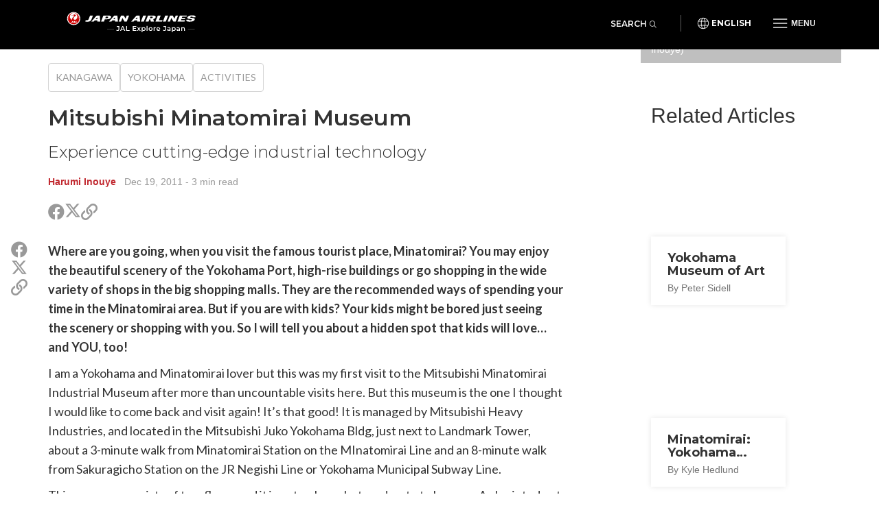

--- FILE ---
content_type: text/html; charset=UTF-8
request_url: https://jal.japantravel.com/kanagawa/mitsubishi-minatomirai-industrial-museum-experience-cutting-edge-technology-in-yokohama/679
body_size: 9115
content:
<!doctype html>
<html class="no-js" xmlns:og="http://ogp.me/ns#" lang="en">

<head>
    <meta charset="utf-8">
    <title>Mitsubishi Minatomirai Museum - Japan Airlines</title>

        <meta name="viewport" content="width=device-width, initial-scale=1.0, maximum-scale=5.0">

                <link rel="stylesheet" href="//netdna.bootstrapcdn.com/bootstrap/3.1.1/css/bootstrap.min.css">
        <link rel="stylesheet" href="https://jal.japantravel.com/css/mg-modal.css?1764131066">
        <link rel="stylesheet" href="https://jal.japantravel.com/css/mg.css?1764131066">
        <link rel="stylesheet" href="https://jal.japantravel.com/css/portal.css?1764131066">
        <link rel="stylesheet" href="https://jal.japantravel.com/css/build/jal.css?1764230339">
        <link rel="stylesheet" href="https://jal.japantravel.com/css/build/header.css?1764230339">
        <link rel="stylesheet" href="https://jal.japantravel.com/css/build/footer.css?1764230339">
        <link rel="stylesheet" href="https://jal.japantravel.com/font-awesome/css/all.css">
        <link rel="preconnect" href="https://fonts.googleapis.com">
        <link rel="preconnect" href="https://fonts.gstatic.com" crossorigin>
        <link href="https://fonts.googleapis.com/css2?family=Lato:wght@400;500;600;700&family=Noto+Sans:wght@400;500;600;700&family=Montserrat:wght@300;400;500;600;700&display=swap" rel="stylesheet">
    
    <link rel="stylesheet" href="https://jal.japantravel.com/css/build/article.css?1764230341">
    <!-- Google Tag Manager -->
    <script>(function(w,d,s,l,i){w[l]=w[l]||[];w[l].push({'gtm.start':
                new Date().getTime(),event:'gtm.js'});var f=d.getElementsByTagName(s)[0],
            j=d.createElement(s),dl=l!='dataLayer'?'&l='+l:'';j.async=true;j.src=
            'https://www.googletagmanager.com/gtm.js?id='+i+dl;f.parentNode.insertBefore(j,f);
        })(window,document,'script','dataLayer','GTM-KT3699K');</script>
    <!-- End Google Tag Manager -->

</head>

<body class="layout-jal page-article page-article-bigcover" data-domain="japantravel.com" data-lang="en">
    <!-- Google Tag Manager (noscript) -->
    <noscript><iframe src="https://www.googletagmanager.com/ns.html?id=GTM-KT3699K"
                      height="0" width="0" style="display:none;visibility:hidden"></iframe></noscript>
    <!-- End Google Tag Manager (noscript) -->

    <header class="jal-header">
    <!-- Mobile nav -->
    <div class="visible-xs">

        <nav class="navbar navbar--jal navbar-fixed-top jal-mbnav">
            <div class="container-fluid">

                <!-- Brand and toggle get grouped for better mobile display -->
                <div class="navbar-header">
                    <button type="button" class="navbar-toggle navbar-toggle--jal collapsed" data-toggle="collapse" data-target="#bs-example-navbar-collapse-1" aria-expanded="false">
                        <span class="sr-only">Toggle navigation</span>
                        <img src="https://jal.japantravel.com/img/icon_gmenu.svg" alt="Open navigation" class="icon-open">
                        <img src="https://jal.japantravel.com/img/icon_gmenu_close.svg" alt="Close navigation" class="icon-cross">
                    </button>
                    <button type="button" class="navbar-toggle navbar-toggle--jal collapsed" data-toggle="collapse" data-target="#bs-navbar-collapse--search-xs">
                        <i class="fal fa-search"></i>
                    </button>
                    <a href="/" class="logo-wrap navbar-brand" data-header-logo="">
                        <img src="https://jal.japantravel.com/img/logo-jal.svg" class="header-logo-jal" alt="JAPAN AIRLINES">
                    </a>
                </div>

                <!-- Collect the nav links, forms, and other content for toggling -->
                <div class="collapse navbar-collapse navbar-collapse--jal" id="bs-example-navbar-collapse-1">

                    <nav class="jal-mbnav__inner">
                        <ul class="jal-mbnav__lang">
                            <li><button data-toggle="modal" data-target="#jalLanguageModal">English</button></li>
                        </ul>

                        <div class="jal-mbnav__expand-wrap">
                            <a class="jal-mbnav__expand collapsed" role="button" data-toggle="collapse" href="#jalNavCollapse1" aria-expanded="true" aria-controls="jalFooterCollapse">Interests<span aria-hidden="true"></span></a>

                            <div id="jalNavCollapse1" class="collapse" aria-expanded="true" style="">
                                <ul class="jal-mbnav__list">
                                    <li><a href="https://jal.japantravel.com/activity">Activities</a></li>
    <li><a href="https://jal.japantravel.com/culture">Culture</a></li>
    <li><a href="https://jal.japantravel.com/food">Food</a></li>
    <li><a href="https://jal.japantravel.com/nightlife">Nightlife</a></li>
    <li><a href="https://jal.japantravel.com/beauty-spa">Beauty &amp; Spa</a></li>
    <li><a href="https://jal.japantravel.com/shopping">Shopping</a></li>
    <li><a href="https://jal.japantravel.com/transportation">Transportation</a></li>
<li><a href="https://jal.japantravel.com/search">Featured</a></li>
                                </ul>
                            </div>
                        </div>

                        <div class="jal-mbnav__expand-wrap">
                            <a class="jal-mbnav__expand collapsed" role="button" data-toggle="collapse" href="#jalNavCollapse2" aria-expanded="true" aria-controls="jalFooterCollapse">Destinations<span aria-hidden="true"></span></a>
                            <div id="jalNavCollapse2" class="collapse" aria-expanded="true" style="">
                                <ul class="jal-mbnav__list">
                                    <li><a href="https://jal.japantravel.com/tokyo">Tokyo</a></li>
    <li><a href="https://jal.japantravel.com/kyoto">Kyoto</a></li>
    <li><a href="https://jal.japantravel.com/osaka">Osaka</a></li>
    <li><a href="https://jal.japantravel.com/nara">Nara</a></li>
    <li><a href="https://jal.japantravel.com/hokkaido/sapporo">Sapporo</a></li>
    <li><a href="https://jal.japantravel.com/hiroshima">Hiroshima</a></li>
<li><a href="https://jal.japantravel.com/destinations">All destinations</a></li>
                                </ul>
                            </div>
                        </div>

                        <div class="jal-mbnav__expand-wrap">
                            <a class="jal-mbnav__expand collapsed" role="button" data-toggle="collapse" href="#jalNavCollapse3" aria-expanded="true" aria-controls="jalFooterCollapse">Events<span aria-hidden="true"></span></a>

                            <div id="jalNavCollapse3" class="collapse" aria-expanded="true" style="">
                                <ul class="jal-mbnav__list">
                                    <li><a href="https://jal.japantravel.com/events?prefecture_slug=&amp;from=2025-12-01&amp;to=2025-12-31">This week</a></li>
<li><a href="https://jal.japantravel.com/events?prefecture_slug=&amp;from=2025-12-01&amp;to=2025-12-31">Next week</a></li>
<li><a href="https://jal.japantravel.com/events?prefecture_slug=&amp;from=2025-12-01&amp;to=2025-12-31">This month</a></li>
<li><a href="https://jal.japantravel.com/events?prefecture_slug=&amp;from=2026-01-01&amp;to=2026-01-31">Next month</a></li>
<li><a href="https://jal.japantravel.com/events">All events</a></li>
                                </ul>
                            </div>
                        </div>
                        <div class="jal-mbnav__expand-wrap">
                            <a class="jal-mbnav__expand collapsed" role="button" data-toggle="collapse" href="#jalNavCollapse5" aria-expanded="true" aria-controls="jalFooterCollapse">Before you go<span aria-hidden="true"></span></a>

                            <div id="jalNavCollapse5" class="collapse" aria-expanded="true" style="">
                                <ul class="jal-mbnav__list">
                                    <li><a href="https://jal.japantravel.com/search?type=guide">Guides</a></li>
<li><a href="https://jal.japantravel.com/tokyo/guide-to-visiting-japan/44798#visa">Visas</a></li>
<li><a href="https://jal.japantravel.com/tokyo/guide-to-visiting-japan/44798#transport">Transportation</a></li>
<li><a href="https://jal.japantravel.com/tokyo/guide-to-visiting-japan/44798#climate">Weather</a></li>
<li><a href="https://jal.japantravel.com/tokyo/guide-to-visiting-japan/44798#currency">Money</a></li>

<li><a href="https://jal.japantravel.com/search?type=news">News</a></li>                                </ul>
                            </div>
                        </div>
                        <a class="jal-mbnav__button" href="https://jal.japantravel.com/map/jal"><span><img src="https://jal.japantravel.com/img/icon_map_marker.svg" sr-hidden="true"></span>Japan Map</a>
                    </nav>

                </div><!-- /.navbar-collapse -->
                <div class="collapse dropdown-menu--search" id="bs-navbar-collapse--search-xs">
                    <div class="dropdown-menu--search-container">
                        <div class="dropdown-menu--search-header">
                            <div>Explore Japan</div>
                            <div class="dropdown-menu--search-header--close">
                                <button><i class="fal fa-times"></i></button>
                            </div>
                        </div>
                        <div class="dropdown-menu--search-item">
                            <form method="get" action="https://jal.japantravel.com/search">
                                <div class="input-group">
                                            <span class="input-group-prepend">
                                                <button class="btn bg-white rounded-pill ms-n3" type="button">
                                                    <i class="fal fa-search"></i>
                                                </button>
                                            </span>
                                    <input class="search__input form-control has-border-right-radius" placeholder="Type what you are looking for" name="q">
                                    <span class="input-group-append">
                                                <button class="btn bg-white rounded-pill ms-n3 search-remove" type="button">
                                                    <i class="fal fa-times"></i>
                                                </button>
                                            </span>
                                </div>
                            </form>
                        </div>
                        <div class="dropdown-menu--search-item random-search">
                            <div>
                                <i class="fa fa-question"></i><a href="https://jal.japantravel.com/nara" class="destination-name">Random destination</a>
                            </div>
                        </div>
                        <div class="dropdown-menu--search-item divider"></div>
                        <div class="dropdown-menu--search-item">
                            <div class="featured-destination">
                                <div>Featured destinations</div>
                            </div>
                            <ul>
                                                                    <li>
                                        <i class="fa fa-map-marker-alt destination-icon"></i><a class="destination-name" href="https://jal.japantravel.com/kyoto">Kyoto</a>
                                    </li>
                                                                    <li>
                                        <i class="fa fa-map-marker-alt destination-icon"></i><a class="destination-name" href="https://jal.japantravel.com/osaka">Osaka</a>
                                    </li>
                                                                    <li>
                                        <i class="fa fa-map-marker-alt destination-icon"></i><a class="destination-name" href="https://jal.japantravel.com/nara">Nara</a>
                                    </li>
                                                                    <li>
                                        <i class="fa fa-map-marker-alt destination-icon"></i><a class="destination-name" href="https://jal.japantravel.com/hiroshima">Hiroshima</a>
                                    </li>
                                                                    <li>
                                        <i class="fa fa-map-marker-alt destination-icon"></i><a class="destination-name" href="https://jal.japantravel.com/kanagawa/kamakura">Kamakura</a>
                                    </li>
                                                            </ul>
                        </div>
                        <div class="dropdown-menu--search-item">
                            <div class="all-destination"><a href="https://jal.japantravel.com/destinations">All destinations</a></div>
                        </div>
                    </div>
                </div>
            </div><!-- /.container-fluid -->
        </nav>

    </div>

    <!-- Desktop nav - 48 height -->
    <div class="hidden-xs">
        <div class="navbar navbar--jal navbar-fixed-top jal-dsktopnav">
            <div class="container container--jal">

                <div class="jal-dsktopnav__brand navbar-header">
                    <a href="/" class="logo-wrap" data-header-logo="">
                        <img src="https://jal.japantravel.com/img/logo-jal.svg?v=1" class="header-logo-jal" alt="JAPAN AIRLINES">
                    </a>
                </div>

                <nav>
                    <ul class="navbar-nav navbar-right">
                        <li class="navbar__search">
                            <button class="jal-search__button navbar-toggle navbar-toggle--search collapsed" data-toggle="collapse" data-target="#bs-navbar-collapse--search">Search<span><i class="fal fa-search"></i></span></button>
                            <div class="collapse dropdown-menu--search" id="bs-navbar-collapse--search">
                                <div class="dropdown-menu--search-container">
                                    <div class="dropdown-menu--search-item">
                                        <form method="get" action="https://jal.japantravel.com/search">
                                        <div class="input-group">
                                            <span class="input-group-prepend">
                                                <button class="btn bg-white rounded-pill ms-n3" type="button">
                                                    <i class="fal fa-search"></i>
                                                </button>
                                            </span>
                                            <input class="search__input form-control has-border-right-radius" placeholder="Type what you are looking for" name="q">
                                            <span class="input-group-append">
                                                <button class="btn bg-white rounded-pill ms-n3 search-remove" type="button">
                                                    <i class="fal fa-times"></i>
                                                </button>
                                            </span>
                                        </div>
                                        </form>
                                    </div>
                                    <div class="dropdown-menu--search-item random-search">
                                        <div>
                                            <i class="fa fa-question"></i><a href="https://jal.japantravel.com/nara" class="destination-name">Random destination</a>
                                        </div>
                                    </div>
                                    <div class="dropdown-menu--search-item divider"></div>
                                    <div class="dropdown-menu--search-item">
                                        <div class="featured-destination">
                                            <div>Featured destinations</div>
                                            <div class="all-destination"><a href="https://jal.japantravel.com/destinations">All destinations</a></div>
                                        </div>
                                        <ul>
                                                                                        <li>
                                                <i class="fa fa-map-marker-alt destination-icon"></i><a class="destination-name" href="https://jal.japantravel.com/kyoto">Kyoto</a>
                                            </li>
                                                                                        <li>
                                                <i class="fa fa-map-marker-alt destination-icon"></i><a class="destination-name" href="https://jal.japantravel.com/osaka">Osaka</a>
                                            </li>
                                                                                        <li>
                                                <i class="fa fa-map-marker-alt destination-icon"></i><a class="destination-name" href="https://jal.japantravel.com/nara">Nara</a>
                                            </li>
                                                                                        <li>
                                                <i class="fa fa-map-marker-alt destination-icon"></i><a class="destination-name" href="https://jal.japantravel.com/hiroshima">Hiroshima</a>
                                            </li>
                                                                                        <li>
                                                <i class="fa fa-map-marker-alt destination-icon"></i><a class="destination-name" href="https://jal.japantravel.com/kanagawa/kamakura">Kamakura</a>
                                            </li>
                                                                                    </ul>
                                    </div>
                                </div>
                            </div>
                        </li>
                        <li class="navbar__separator"></li>
                        <li><button class="jal-dsktopnav__lang" data-toggle="modal" data-target="#jalLanguageModal">English</button></li>
                        <li class="dropdown--mega">
                            <button type="button" class="navbar-toggle navbar-toggle--jal navbar-toggle--mega collapsed" data-toggle="collapse" data-target="#bs-example-navbar-collapse-2" aria-expanded="false">
                                <span class="sr-only">Toggle navigation</span>
                                <img src="https://jal.japantravel.com/img/icon_gmenu.svg" alt="Open navigation" class="icon-open">
                                <img src="https://jal.japantravel.com/img/icon_gmenu_close.svg" alt="Close navigation" class="icon-cross">
                                <span>Menu</span>
                            </button>
                            <div class="collapse dropdown-menu--mega" id="bs-example-navbar-collapse-2" role="menu">
                                <div class="jal-mega__inner">
                                    <div class="jal-mega__column">
                                        <span class="jal-mega__title">Interests</span>
                                        <ul class="jal-mega__list jal-mega__list--feature">
                                            <li><a href="https://jal.japantravel.com/activity">Activities</a></li>
    <li><a href="https://jal.japantravel.com/culture">Culture</a></li>
    <li><a href="https://jal.japantravel.com/food">Food</a></li>
    <li><a href="https://jal.japantravel.com/nightlife">Nightlife</a></li>
    <li><a href="https://jal.japantravel.com/beauty-spa">Beauty &amp; Spa</a></li>
    <li><a href="https://jal.japantravel.com/shopping">Shopping</a></li>
    <li><a href="https://jal.japantravel.com/transportation">Transportation</a></li>
<li><a href="https://jal.japantravel.com/search">Featured</a></li>
                                        </ul>
                                    </div>
                                    <div class="jal-mega__column">
                                        <span class="jal-mega__title">Destinations</span>
                                        <ul class="jal-mega__list jal-mega__list--feature">
                                            <li><a href="https://jal.japantravel.com/tokyo">Tokyo</a></li>
    <li><a href="https://jal.japantravel.com/kyoto">Kyoto</a></li>
    <li><a href="https://jal.japantravel.com/osaka">Osaka</a></li>
    <li><a href="https://jal.japantravel.com/nara">Nara</a></li>
    <li><a href="https://jal.japantravel.com/hokkaido/sapporo">Sapporo</a></li>
    <li><a href="https://jal.japantravel.com/hiroshima">Hiroshima</a></li>
<li><a href="https://jal.japantravel.com/destinations">All destinations</a></li>
                                        </ul>
                                    </div>
                                    <div class="jal-mega__column">
                                        <span class="jal-mega__title">Events</span>
                                        <ul class="jal-mega__list jal-mega__list--feature">
                                            <li><a href="https://jal.japantravel.com/events?prefecture_slug=&amp;from=2025-12-01&amp;to=2025-12-31">This week</a></li>
<li><a href="https://jal.japantravel.com/events?prefecture_slug=&amp;from=2025-12-01&amp;to=2025-12-31">Next week</a></li>
<li><a href="https://jal.japantravel.com/events?prefecture_slug=&amp;from=2025-12-01&amp;to=2025-12-31">This month</a></li>
<li><a href="https://jal.japantravel.com/events?prefecture_slug=&amp;from=2026-01-01&amp;to=2026-01-31">Next month</a></li>
<li><a href="https://jal.japantravel.com/events">All events</a></li>
                                        </ul>
                                    </div>
                                    <div class="jal-mega__column">
                                        <span class="jal-mega__title">Before you go</span>
                                        <ul class="jal-mega__list">
                                            <li><a href="https://jal.japantravel.com/search?type=guide">Guides</a></li>
<li><a href="https://jal.japantravel.com/tokyo/guide-to-visiting-japan/44798#visa">Visas</a></li>
<li><a href="https://jal.japantravel.com/tokyo/guide-to-visiting-japan/44798#transport">Transportation</a></li>
<li><a href="https://jal.japantravel.com/tokyo/guide-to-visiting-japan/44798#climate">Weather</a></li>
<li><a href="https://jal.japantravel.com/tokyo/guide-to-visiting-japan/44798#currency">Money</a></li>

<li><a href="https://jal.japantravel.com/search?type=news">News</a></li>                                        </ul>
                                    </div>
                                </div>
                                <a class="jal-mega__button" href="https://jal.japantravel.com/map/jal"><span><img src="https://jal.japantravel.com/img/icon_map_marker.svg" sr-hidden="true"></span>Japan Map</a>
                            </div>
                        </li>

                    </ul>
                </nav>
            </div>
        </div>
    </div>
</header>

<!-- search - should be sticky on some pages only e.g. hp -->

<div class="modal modal--jal" id="jalLanguageModal" tabindex="-1" role="dialog" aria-labelledby="myModalLabel">
    <div class="modal-dialog" role="document">
        <div class="modal-content">
            <h4 class="jal-modal__title">Select your language</h4>
            <div class="btn-group jal-modal__lang-wrap dropdown">
                <button type="button" class="jal-modal__lang dropdown-toggle" data-toggle="dropdown" aria-haspopup="true" aria-expanded="false">
                    English
                </button>
                <ul class="dropdown-menu jal-modal__dropdown">
                                                                        <li class="active"><a class="language-select" data-target="https://jal.japantravel.com/">English</a></li>
                                                                                                <li><a class="language-select" data-target="https://es.jal.japantravel.com/">Español</a></li>
                                                                                                <li><a class="language-select" data-target="https://ko.jal.japantravel.com/">한국어</a></li>
                                                                                                <li><a class="language-select" data-target="https://th.jal.japantravel.com/">ไทย</a></li>
                                                                                                <li><a class="language-select" data-target="https://zhcn.jal.japantravel.com/">简体中文</a></li>
                                                                                                <li><a class="language-select" data-target="https://zhtw.jal.japantravel.com/">繁體中文</a></li>
                                                                                                <li><a class="language-select" data-target="https://id.jal.japantravel.com/">Bahasa Indonesia</a></li>
                                                                                                <li><a class="language-select" data-target="https://fr.jal.japantravel.com/">Français</a></li>
                                                            </ul>
            </div>
            <div class="jal-modal__submit">
                <button class="jal-modal__button">Continue</button>
            </div>
            <button type="button" class="jal-modal__close" data-dismiss="modal" aria-label="Close"><span aria-hidden="true" class="sr-only">Close</span></button>
        </div>
    </div>
</div>

    <div id="layout_main">
            <div class="article-hero-gallery ahg">
  <figure>
    <img class="img-fluid" src="https://a0.cdn.japantravel.com/photo/679-2933/1440X960!/kanagawa-mitsubishi-minatomirai-industrial-museum-experience-cutting-edge-technology-in-yokohama-2933.jpg" loading="lazy" alt=""/>
  </figure>
  <div class="container">
    <div class="row">
      <div class="offset hidden-xs col-sm-9"></div>
      <div class="gallery col-xs-12 col-sm-3">
         <span class="credits">The Future (Photo: Harumi Inouye)</span>                   <span class="gallery-cta"><i class="fa fa-images"></i><i class="fa fa-plus"></i></span>
              </div>
    </div>
  </div>
</div>


    <section class="article-main">
        <div class="container">
            <div class="row">
                <div class="col-xs-12 col-sm-8">
                    <div class="article-header">
                        <ul class="separated-list context-heading-list breadcrumbs">
        <li class="separated-list-item">
        <span class="context-heading">
            <a href="https://jal.japantravel.com/Kanagawa">Kanagawa</a>
        </span>
    </li>
        <li class="separated-list-item">
        <span class="context-heading">
            <a href="https://jal.japantravel.com/kanagawa/yokohama">Yokohama</a>
        </span>
    </li>
        <li class="separated-list-item">
        <span class="context-heading">
            <a href="https://jal.japantravel.com/activity/kanagawa">Activities</a>
        </span>
    </li>
    </ul>
                        <h1>Mitsubishi Minatomirai Museum</h1>
                        <h2 class="subtitle">Experience cutting-edge industrial technology</h2>
                        <div class="credits">
                            <a class="author self-target" href="https://en.japantravel.com/profile/harumi-inouye/40" target="_blank" rel="nofollow">Harumi Inouye</a>
    &nbsp; <time id="publishedDate" title="" datetime="2011-12-19T11:11:04+09:00" data-original-title="">Dec 19, 2011</time>
    <span class="article__read-time"> - 3 min read</span>
                        </div>

                        <ul class="list-unstyled  share">
  <li class="share__item share__item--facebook"><a class="share__link" href="http://www.facebook.com/sharer.php?u=https://jal.japantravel.com/kanagawa/mitsubishi-minatomirai-museum/679" target="_blank"><i class="fab fa-facebook share__icon" aria-hidden="true"></i><span class="sr-only">Share on Facebook</span></a></li>
  <li class="share__item share__item--twitter"><a class="share__link" href="https://twitter.com/intent/tweet?text=Mitsubishi Minatomirai Museum&url=https://jal.japantravel.com/kanagawa/mitsubishi-minatomirai-museum/679" target="_blank">
    <svg class="x-twitter article_social__share-icon" xmlns="http://www.w3.org/2000/svg" viewBox="0 0 512 512" aria-hidden="true">
      <path d="M389.2 48h70.6L305.6 224.2 487 464H345L233.7 318.6 106.5 464H35.8L200.7 275.5 26.8 48H172.4L272.9 180.9 389.2 48zM364.4 421.8h39.1L151.1 88h-42L364.4 421.8z"/>
    </svg>
    <span class="sr-only">Share on X (Twitter)</span>
  </a></li>
  <li class="share__item share__item--copy">
    <a class="share__link" href="javascript:void(0)" data-target="https://jal.japantravel.com/kanagawa/mitsubishi-minatomirai-museum/679"><i class="far fa-link share__icon" aria-hidden="true"></i><span class="sr-only">Copy link</span></a>
    <div class="share__copied-notice">Copied</div>
    <div class="share__copy-notice">Copy link</div>
  </li>
</ul>
                    </div>

                    
                    <div class="article-main-content">
                        <div class="article-sns-wrapper">
                            <ul class="list-unstyled  share">
  <li class="share__item share__item--facebook"><a class="share__link" href="http://www.facebook.com/sharer.php?u=https://jal.japantravel.com/kanagawa/mitsubishi-minatomirai-museum/679" target="_blank"><i class="fab fa-facebook share__icon" aria-hidden="true"></i><span class="sr-only">Share on Facebook</span></a></li>
  <li class="share__item share__item--twitter"><a class="share__link" href="https://twitter.com/intent/tweet?text=Mitsubishi Minatomirai Museum&url=https://jal.japantravel.com/kanagawa/mitsubishi-minatomirai-museum/679" target="_blank">
    <svg class="x-twitter article_social__share-icon" xmlns="http://www.w3.org/2000/svg" viewBox="0 0 512 512" aria-hidden="true">
      <path d="M389.2 48h70.6L305.6 224.2 487 464H345L233.7 318.6 106.5 464H35.8L200.7 275.5 26.8 48H172.4L272.9 180.9 389.2 48zM364.4 421.8h39.1L151.1 88h-42L364.4 421.8z"/>
    </svg>
    <span class="sr-only">Share on X (Twitter)</span>
  </a></li>
  <li class="share__item share__item--copy">
    <a class="share__link" href="javascript:void(0)" data-target="https://jal.japantravel.com/kanagawa/mitsubishi-minatomirai-museum/679"><i class="far fa-link share__icon" aria-hidden="true"></i><span class="sr-only">Copy link</span></a>
    <div class="share__copied-notice">Copied</div>
    <div class="share__copy-notice">Copy link</div>
  </li>
</ul>
                        </div>

                            <div class="article__content">
        <p>Where are you going, when you visit the famous tourist place, Minatomirai? You may enjoy the beautiful scenery of the Yokohama Port, high-rise buildings or go shopping in the wide variety of shops in the big shopping malls. They are the recommended ways of spending your time in the Minatomirai area. But if you are with kids? Your kids might be bored just seeing the scenery or shopping with you. So I will tell you about a hidden spot that kids will love&hellip;and YOU, too!</p> <p>I am a Yokohama and Minatomirai lover but this was my first visit to the Mitsubishi Minatomirai Industrial Museum after more than uncountable visits here. But this museum is the one I thought I would like to come back and visit again! It&rsquo;s that good! It is managed by Mitsubishi Heavy Industries, and located in the Mitsubishi Juko Yokohama Bldg, just next to Landmark Tower, about a 3-minute walk from Minatomirai Station on the MInatomirai Line and an 8-minute walk from Sakuragicho Station on the JR Negishi Line or Yokohama Municipal Subway Line.</p> <p>This museum consists of two floors and it is not so huge but moderate to browse. As I printed out a discount coupon over the Internet, I paid only 200 yen for one adult admission and my son.</p> <p>Elementary school age children enter for free, though I am sure it&rsquo;s worth more than you pay!</p> <p>This museum features 6 different zones divided by themes. 1. Environment/Energy, 2. Technology Quest, 3. Aerospace, 4. Ocean, 5. Daily Life Discovery, 6. Transportation.</p> <p>It&rsquo;s good to start from one of these zones but I recommend that you first of all go directly to the 2nd floor to make reservations for some experiments such as designing ships or planes on computers, building a steam locomotive or concept cars atop a big computer screen table and operating a helicopter. Because they are very exciting and popular attractions, they are soon booked and it will be too late when you want to try. So go up and reserve a spot. Unfortunately, I didn&rsquo;t have much time to try all of them but I did try designing a submarine on 3D CAD. On each computer, 6 participants compete to see who can make the best submarine (designing and assembling) and if you complete your own submarine, you then compete by operating it to go to a designated destination. The ranking is shown on the big screen in front of you. My son and I were third in six! I promise you will be more excited than your kids. I was anyway!</p> <p>Then, we browsed around the museum; there were bus conducting and flight operating simulators too. But besides them, there are a lot of touching and experiencing corners. It&rsquo;s not just for fun but good for education and knowledge of cutting technology. I strongly regret that I didn&rsquo;t have enough time to see and experience all of them. But because it is in a convenient location and with a very cheap admission fee, you can easily come here again anytime you visit Minatomirai and experience the ones you missed your first visit.</p>     </div>


                        
                        
                        
                        <div class="article-user"">
    <div class="article-user__image">
        <figure>
            <a class="self-target" href="https://en.japantravel.com/profile/harumi-inouye/40" target="_blank" rel="nofollow">
                                    <img src="https://a0.cdn.japantravel.com/photo/u/40/240x240/565e87c867ba810c868b60cd.jpg" alt="Harumi Inouye" class="img-responsive" draggable="false"/>
                            </a>
        </figure>
    </div>
    <div class="article-user__content">
        <h2 class="article-user__title">
            <a class="self-target" href="https://en.japantravel.com/profile/harumi-inouye/40" target="_blank" rel="nofollow">
                <span class="article-user__name">Harumi Inouye</span>
                <span class="article-user__username">@harumi.inouye</span>
            </a>
        </h2>
        <p class="article-user__blurb">I am living in Tsuzuki-ku, Yokohama, the so called &#039;Kohoku New Town&#039;, which is a beautiful place, full of greenery.I hope to report on the fascination of Yokohama from the viewpoint of both a mom and a woman.</p>
    </div>
</div>
                    </div>
                </div>

                <div class="hidden-xs col-sm-1"><!-- spacer for wider column gap than the Bootstrap grid --></div>

                <div class="col-xs-12 col-sm-3 article-sidebar">
                    <div class="article-related">
                        <h2>Related Articles</h2>
                                                                                <div class="card-inset-2025-05 card-inset-2025-05-left">
    <figure><img src="https://a2.cdn.japantravel.com/photo/1273-6873/360x240!/kanagawa-yokohama-museum-of-art-6873.jpg" loading="lazy" alt=""/></figure>
    <a href="https://jal.japantravel.com/kanagawa/yokohama-museum-of-art/1273" class="inset">
        <h3>Yokohama Museum of Art</h3><span class="sub">By Peter Sidell</span>
    </a>
</div>
                                                                                <div class="card-inset-2025-05 card-inset-2025-05-left">
    <figure><img src="https://a0.cdn.japantravel.com/photo/1545-8574/360x240!/神奈川-minatomirai-yokohama-museum-of-art-8574.jpg" loading="lazy" alt=""/></figure>
    <a href="https://jal.japantravel.com/kanagawa/minatomirai-yokohama-museum-of-art/1545" class="inset">
        <h3>Minatomirai: Yokohama Museum of Art</h3><span class="sub">By Kyle Hedlund</span>
    </a>
</div>
                                                                                <div class="card-inset-2025-05 card-inset-2025-05-left">
    <figure><img src="https://a0.cdn.japantravel.com/photo/21900-121909/360x240!/kanagawa-cai-guo-qiang-yokohama-art-museum-121909.jpg" loading="lazy" alt=""/></figure>
    <a href="https://jal.japantravel.com/kanagawa/cai-guo-qiang-yokohama-art-museum/21900" class="inset">
        <h3>Cai Guo-Qiang: Yokohama Art Museum</h3><span class="sub">By Jasper Wilkins</span>
    </a>
</div>
                                                                                <div class="card-inset-2025-05 card-inset-2025-05-left">
    <figure><img src="https://a1.cdn.japantravel.com/photo/15915-94482/360x240!/kanagawa-yokohama-art-triennale-94482.jpg" loading="lazy" alt=""/></figure>
    <a href="https://jal.japantravel.com/kanagawa/yokohama-art-triennale/15915" class="inset">
        <h3>Yokohama Art Triennale</h3><span class="sub">By Saskia Gilmour</span>
    </a>
</div>
                                            </div>

                    <div class="article-jep ajep">
    <a class="ajep-banner" href="https://www.jal.co.jp/flights/en-us/japan-domestic-routes?r=inbound&r=explorejapan" rel="noopener nofollow" target="_blank">
        <p class="fare">Special fare</p>
        <p class="jal">JAL</p>
        <h3>Japan Explorer Pass</h3>
        <p class="blurb">Special airfares for overseas visitors to reach <b>over 30 cities</b> across Japan</p>
        <p class="cta">Learn More</p>
    </a>
    <p class="note">* Only individuals residing outside Japan are eligible to purchase. See full <a>T&Cs</a>.</p>
</div>
                </div>
            </div>
        </div>
    </section>
    </div>

    <footer class="jal-footer">
    <div class="container container--jal">
        <!-- Nav & SNS -->
        <div class="row jal-md-flex">
            <div class="jal-footer__nav">
                <div class="jal-footer__expand-wrap">
                    <a class="jal-footer__expand collapsed" role="button" data-toggle="collapse" href="#jalFooterCollapse" aria-expanded="false" aria-controls="jalFooterCollapse">Explore<span aria-hidden="true"></span></a>
                    <div id="jalFooterCollapse" class="collapse">
                        <ul class="jal-category-list">
                                                            <li>
                                    <a href="https://jal.japantravel.com/culture">Culture</a>
                                </li>
                                                            <li>
                                    <a href="https://jal.japantravel.com/nightlife">Nightlife</a>
                                </li>
                                                            <li>
                                    <a href="https://jal.japantravel.com/beauty-spa">Beauty &amp; Spa</a>
                                </li>
                                                            <li>
                                    <a href="https://jal.japantravel.com/shopping">Shopping</a>
                                </li>
                                                    </ul>
                    </div>
                </div>
                <div class="jal-footer__expand-wrap">
                    <a class="jal-footer__expand collapsed" role="button" data-toggle="collapse" href="#jalFooterCollapse2" aria-expanded="false" aria-controls="jalFooterCollapse2">Travel<span aria-hidden="true"></span></a>
                    <div id="jalFooterCollapse2" class="collapse">
                        <ul class="jal-category-list">
                                                            <li>
                                    <a href="https://jal.japantravel.com/accommodation">Accommodation</a>
                                </li>
                                                            <li>
                                    <a href="https://jal.japantravel.com/activity">Activities</a>
                                </li>
                                                            <li>
                                    <a href="https://jal.japantravel.com/food">Food</a>
                                </li>
                                                            <li>
                                    <a href="https://jal.japantravel.com/transportation">Transportation</a>
                                </li>
                                                    </ul>
                    </div>
                </div>
                <div class="jal-footer__expand-wrap">
                    <a class="jal-footer__expand collapsed" role="button" data-toggle="collapse" href="#jalFooterCollapse3" aria-expanded="false" aria-controls="jalFooterCollapse3">About JAL<span aria-hidden="true"></span></a>
                    <div id="jalFooterCollapse3" class="collapse">
                        <ul class="jal-category-list external-links">
                            <li>
                                <a href="https://www.jal.com/en/outline/corporate/" target="_blank">Corporate information</a>
                            </li>
                            <li>
                                <a href="https://press.jal.co.jp/en/" target="_blank">Press releases</a>
                            </li>
                            <li>
                                <a href="https://www.jal.com/en/investor/" target="_blank">Investor relations</a>
                            </li>
                            <li>
                                <a href="https://www.jal.com/en/flight/safety/" target="_blank">Safety Operations</a>
                            </li>
                            <li>
                                <a href="https://www.jal.com/en/csr/" target="_blank">CSR Activities</a>
                            </li>
                            <li>
                                <a href="https://www.job-jal.com/" target="_blank">Career Opportunities</a>
                            </li>
                        </ul>
                    </div>
                </div>
                <div class="jal-footer__expand-wrap">
                    <a class="jal-footer__expand collapsed" role="button" data-toggle="collapse" href="#jalFooterCollapse4" aria-expanded="false" aria-controls="jalFooterCollapse4">Destinations<span aria-hidden="true"></span></a>
                    <div id="jalFooterCollapse4" class="collapse">
                        <ul class="jal-category-list">
                                                            <li>
                                    <a href="https://jal.japantravel.com/kyoto">Kyoto</a>
                                </li>
                                                            <li>
                                    <a href="https://jal.japantravel.com/okinawa">Okinawa</a>
                                </li>
                                                            <li>
                                    <a href="https://jal.japantravel.com/osaka">Osaka</a>
                                </li>
                                                            <li>
                                    <a href="https://jal.japantravel.com/tokyo">Tokyo</a>
                                </li>
                                                        <li>
                                <a href="https://jal.japantravel.com/destinations">All destinations</a>
                            </li>
                        </ul>
                    </div>
                </div>
            </div>
            <div class="sns-box">
                <p class="sns-box__title">Follow us</p>
                <ul class="jal-category-list">
                    <li>
                        <a class="sns-icon sns-icon--instagram" href="https://www.instagram.com/japanairlines_jal/" target="_blank" rel="noopener">
                            <img src="https://jal.japantravel.com/img/sns_instagram_wt.svg" alt="Instagram">
                            <span class="link-other-text">Open in new tab</span>
                        </a>
                    </li>
                    <li>
                        <a class="sns-icon sns-icon--facebook" href="https://www.facebook.com/JapanAirlinesWorldwide/" target="_blank" rel="noopener">
                            <img src="https://jal.japantravel.com/img/sns_facebook_wt.svg" alt="Facebook">
                            <span class="link-other-text">Open in new tab</span>
                        </a>
                    </li>
                    <li>
                        <a class="sns-icon sns-icon--twitter" href="https://twitter.com/JALFlightInfo_e" target="_blank" rel="noopener">
                            <img src="https://jal.japantravel.com/img/sns_x_wt.svg" alt="Twitter">
                            <span class="link-other-text">Open in new tab</span>
                        </a>
                    </li>
                    <li>
                        <a class="sns-icon sns-icon--youtube" href="https://www.youtube.com/c/japanairlinesworld" target="_blank" rel="noopener">
                            <img src="https://jal.japantravel.com/img/sns_youtube_wt.svg" alt="YouTube">
                            <span class="link-other-text">Open in new tab</span>
                        </a>
                    </li>
                </ul>
            </div>
        </div>

        <!-- Awardbox & Global link -->
        <div class="row jal-md-flex jal-footer__award">
            <div class="jal-award-unit">
                <div class="jal-award-box">
                    <a href="https://www.jal.co.jp/jp/en/inter/service/airline_awards/2019/index.html" target="_blank" rel="noopener">
                        <div class="award-logo">
                            <img src="https://jal.japantravel.com/img/wc_color_dark_bg.png" class="footer-logo" alt="Skytrax World’s No.1 Economy Class 2019">
                        </div>
                        <p class="award-text">APEX WORLD CLASS AIRLINE</p>
                    </a>
                </div>
                <div class="jal-award-box">
                    <a href="https://www.jal.co.jp/jp/en/tripadvisor_award/index.html" target="_blank" rel="noopener">
                    <div class="award-logo">
                        <img src="https://jal.japantravel.com/img/5_star_metallic_bg.png" class="footer-logo" alt="Tripadvisor Best Airline in Japan 2019 "></div>
                        <p class="award-text">SKYTRAX 5-STAR AIRLINE</p></a>
                </div>
            </div>
            <a class="jal-footer__global" target="_blank" href="https://www.jal.com">Go to <span>JAL Global Websites</span></a>
        </div>

        <div class="jal-footer-partner">
            Official Airline Partner        </div>
    </div>

    <hr class="jal-footer-line">

    <!-- bottom -->
    <div class="container container--jal">
        <div class="jal-footer-inr">
            <small class="copyright">Copyright © Japan Airlines. All rights reserved</small>
            <span><img src="https://jal.japantravel.com/img/logo-jal.svg" class="footer-logo-jal" alt="JAPAN AIRLINES"></span>
        </div>
    </div>
</footer>

                        <script type="text/javascript" src="https://a1.cdn.japantravel.com/js/jquery/jquery.js"></script>
                <script src="//netdna.bootstrapcdn.com/bootstrap/3.1.1/js/bootstrap.min.js"></script>
        <script src="https://jal.japantravel.com/js/portal.js?1764131066"></script>
    
    <script>
        var langUrl = '/';
        $('#jalLanguageModal button.jal-modal__button').click(function(){
            window.location = langUrl;
        });
        $("#jalLanguageModal .dropdown-menu li a").click(function(){
            $("#jalLanguageModal button.jal-modal__lang").text($(this).text());
            $("#jalLanguageModal button.jal-modal__lang").val($(this).text());
            langUrl = $(this).data('target');
        });
    </script>

    <script src='https://ajax.googleapis.com/ajax/libs/jqueryui/1.8.5/jquery-ui.min.js'></script>
    <script>
        $('img[data-src]').each(function() {
            $(this).attr('src', $(this).data('src'));
        });
        function showPhoto(index) {
            $('#article-gallery a.gallery_item').eq(index).click();
        }
    </script>


              <div style="display: none" id="article-gallery">
                  <a href="https://a0.cdn.japantravel.com/photo/679-2933/1440X960!/kanagawa-mitsubishi-minatomirai-industrial-museum-experience-cutting-edge-technology-in-yokohama-2933.jpg"
                          data-caption="Photo: The Future (Photo: Harumi Inouye)"
                        class="gallery_item"
          >
            <img class="img-responsive" src="https://a0.cdn.japantravel.com/photo/679-2933/360x240!/kanagawa-mitsubishi-minatomirai-industrial-museum-experience-cutting-edge-technology-in-yokohama-2933.jpg"
                              alt="The Future"
                            >
          </a>
                  <a href="https://a1.cdn.japantravel.com/photo/679-2934/1440X960!/kanagawa-mitsubishi-minatomirai-industrial-museum-experience-cutting-edge-technology-in-yokohama-2934.jpg"
                          data-caption="Photo: The museum is filled with great science exhibits and lots of hands-on activities. (Photo: Harumi Inouye)"
                        class="gallery_item"
          >
            <img class="img-responsive" src="https://a1.cdn.japantravel.com/photo/679-2934/360x240!/kanagawa-mitsubishi-minatomirai-industrial-museum-experience-cutting-edge-technology-in-yokohama-2934.jpg"
                              alt="The museum is filled with great science exhibits and lots of hands-on activities."
                            >
          </a>
                  <a href="https://a3.cdn.japantravel.com/photo/679-2936/1440X960!/kanagawa-mitsubishi-minatomirai-industrial-museum-experience-cutting-edge-technology-in-yokohama-2936.jpg"
                          data-caption="Photo: Located in the Mitsubishi Juko Yokohama Bldg, just next to Landmark Tower, about a 3-minute walk from Minatomirai Station on the MInatomirai Line and an 8-minute walk from Sakuragicho Station on the JR Negishi Line or Yokohama Municipal Subway Line. (Photo: Harumi Inouye)"
                        class="gallery_item"
          >
            <img class="img-responsive" src="https://a3.cdn.japantravel.com/photo/679-2936/360x240!/kanagawa-mitsubishi-minatomirai-industrial-museum-experience-cutting-edge-technology-in-yokohama-2936.jpg"
                              alt="Located in the Mitsubishi Juko Yokohama Bldg, just next to Landmark Tower, about a 3-minute walk from Minatomirai Station on the MInatomirai Line and an 8-minute walk from Sakuragicho Station on the JR Negishi Line or Yokohama Municipal Subway Line."
                            >
          </a>
                  <a href="https://a0.cdn.japantravel.com/photo/679-2937/1440X960!/kanagawa-mitsubishi-minatomirai-industrial-museum-experience-cutting-edge-technology-in-yokohama-2937.jpg"
                          data-caption="Photo: Robot time! (Photo: Harumi Inouye)"
                        class="gallery_item"
          >
            <img class="img-responsive" src="https://a0.cdn.japantravel.com/photo/679-2937/360x240!/kanagawa-mitsubishi-minatomirai-industrial-museum-experience-cutting-edge-technology-in-yokohama-2937.jpg"
                              alt="Robot time!"
                            >
          </a>
                  <a href="https://a1.cdn.japantravel.com/photo/679-2938/1440X960!/kanagawa-mitsubishi-minatomirai-industrial-museum-experience-cutting-edge-technology-in-yokohama-2938.jpg"
                          data-caption="Photo: I am a Minatomirai lover but this was my first visit to the Mitsubishi Minatomirai Industrial Museum. It&#039;s great! (Photo: Harumi Inouye)"
                        class="gallery_item"
          >
            <img class="img-responsive" src="https://a1.cdn.japantravel.com/photo/679-2938/360x240!/kanagawa-mitsubishi-minatomirai-industrial-museum-experience-cutting-edge-technology-in-yokohama-2938.jpg"
                              alt="I am a Minatomirai lover but this was my first visit to the Mitsubishi Minatomirai Industrial Museum. It&#039;s great!"
                            >
          </a>
                  <a href="https://a2.cdn.japantravel.com/photo/679-2939/1440X960!/kanagawa-mitsubishi-minatomirai-industrial-museum-experience-cutting-edge-technology-in-yokohama-2939.jpg"
                          data-caption="Photo: Fun science stuff all over the place! (Photo: Harumi Inouye)"
                        class="gallery_item"
          >
            <img class="img-responsive" src="https://a2.cdn.japantravel.com/photo/679-2939/360x240!/kanagawa-mitsubishi-minatomirai-industrial-museum-experience-cutting-edge-technology-in-yokohama-2939.jpg"
                              alt="Fun science stuff all over the place!"
                            >
          </a>
                  <a href="https://a2.cdn.japantravel.com/photo/679-2940/1440X960!/kanagawa-mitsubishi-minatomirai-industrial-museum-experience-cutting-edge-technology-in-yokohama-2940.jpg"
                          data-caption="Photo: A wind-power turbine exhibition. (Photo: Harumi Inouye)"
                        class="gallery_item"
          >
            <img class="img-responsive" src="https://a2.cdn.japantravel.com/photo/679-2940/360x240!/kanagawa-mitsubishi-minatomirai-industrial-museum-experience-cutting-edge-technology-in-yokohama-2940.jpg"
                              alt="A wind-power turbine exhibition."
                            >
          </a>
              </div>
        <link href="https://a1.cdn.japantravel.com/css/touchtouch.css" media="screen" rel="stylesheet" type="text/css">
    <script type="text/javascript" src="https://a1.cdn.japantravel.com/js/jquery/touchtouch.jquery.js"></script>
    <script>
      $('#article-gallery a.gallery_item').touchTouch();
      $('.gallery-cta').click(function() { $('#article-gallery a.gallery_item').first().trigger('click'); });
    </script>

</body>
</html>


--- FILE ---
content_type: text/css
request_url: https://jal.japantravel.com/css/portal.css?1764131066
body_size: 512
content:
/* Styles for the portal module */
section.partners img {
  padding-bottom: 1em;
}
section.partners .container .row > div {
  text-align: center;
}

.article__content table {
  width: 100%;
}

.article__content table tr {
  border-bottom: 1px solid #8080801c;
  height: 3rem;
}

.shortcode-photo {
  text-align: center;
}

.share__item { position: relative; }
.share__copied-notice { position: absolute; top: 50px; right: 0; background-color: rgb(243, 248, 250); color: #333; padding: 1.2rem; border-radius: 4px; }
.share__copied-notice.active { display: inline-block; }
.share__copied-notice { display: none; }
.share__copy-notice { display: none; position: absolute; }
a:hover ~ .share__copy-notice:not(.consumed) { display: inline-block; }

.footer__link.external[target="_blank"]:after {
  font-family: 'Font Awesome 5 Pro';
  content: " \f08e";
  font-size: .8rem;
  vertical-align: text-top;
}

li a.language-select {
  cursor: pointer !important;
}

--- FILE ---
content_type: text/css
request_url: https://jal.japantravel.com/css/build/header.css?1764230339
body_size: 2996
content:
/* shared styles */
.navbar--jal {
  background-color: #000;
  color: #fff;
  border: none !important;
  /* navbar toggle icon */
}
.navbar--jal .header-logo-jal {
  max-width: 177px;
}
@media (min-width: 768px) {
  .navbar--jal .header-logo-jal {
    max-width: 200px;
  }
}
.navbar--jal .navbar-toggle--jal {
  height: 32px;
  width: 32px;
  padding: 0 !important;
  text-align: center;
}
.navbar--jal .navbar-toggle--jal span {
  text-transform: uppercase;
  font-weight: 600;
  font-size: 1.17rem;
  line-height: 14px;
  color: #EBEBEB;
}
.navbar--jal .navbar-toggle.navbar-toggle--jal > .icon-cross, .navbar--jal .navbar-toggle.navbar-toggle--jal.collapsed > .icon-open {
  display: block;
}
.navbar--jal .navbar-toggle.navbar-toggle--jal > .icon-open, .navbar--jal .navbar-toggle--jal.collapsed > .icon-cross {
  display: none;
}
.navbar--jal .navbar__search .jal-search__button {
  display: block;
  background-color: black;
  height: auto;
  padding: 0;
  font-weight: 600;
  font-size: 1.2rem;
  line-height: 15px;
  /* identical to box height */
  text-transform: uppercase;
  color: #8C713F;
}
.navbar--jal .navbar__search .jal-search__button span {
  padding-left: 4px;
}
.navbar--jal .navbar__search .jal-search__button span i {
  font-size: 1rem;
}
.navbar--jal .navbar__search .jal-search__button img {
  width: 12px;
  height: 12px;
}
.navbar--jal .navbar__search .jal-search__button:hover {
  color: #8C713F !important;
}
.navbar--jal .navbar__search .jal-search__button.collapsed {
  color: #FFFFFF;
}
.navbar--jal .navbar__just-menu {
  margin-left: 0 !important;
  text-transform: uppercase;
}
.navbar--jal .navbar__separator {
  width: 0;
  height: 24px;
  border-left: 1px solid rgba(235, 235, 235, 0.4);
}
/****** mobile nav ******/
.jal-mbnav {
  /* mobile overlay nav */
  /* nav inner collapse */
  /* plus icon */
  /* language bar */
  /* map button */
}
.jal-mbnav a.logo-wrap.navbar-brand {
  margin: 13.25px 0 0 15px;
  padding: 0;
  height: auto;
}
.jal-mbnav .navbar-collapse {
  max-height: initial !important;
}
.jal-mbnav .jal-mbnav__inner {
  height: calc(100vh - 48px);
}
.jal-mbnav .navbar-toggle--jal:hover {
  color: #8C713F !important;
}
.jal-mbnav .navbar-collapse--jal a, .jal-mbnav .navbar-collapse--jal button {
  font-family: "Montserrat", sans-serif;
  font-weight: 700;
  font-size: 1.2rem;
  line-height: 1.5;
  /*font: 700 1.2rem/1.5 Montserrat;*/
  letter-spacing: 0.58px;
  width: 100%;
  color: #E6E6E6;
  text-transform: uppercase;
  background-color: inherit;
  box-shadow: none;
}
.jal-mbnav .navbar-collapse--jal a:hover, .jal-mbnav .navbar-collapse--jal a:focus, .jal-mbnav .navbar-collapse--jal button:hover, .jal-mbnav .navbar-collapse--jal button:focus {
  color: #D9B064;
  background-color: inherit !important;
}
.jal-mbnav .jal-mbnav__expand {
  display: block;
  position: relative;
  font: 700 1.2rem/1.5 "Montserrat", sans-serif;
  letter-spacing: 0.58px;
  color: #FFFFFF;
  text-transform: uppercase;
  padding: 6.31px 50px 6.31px 0;
}
.jal-mbnav .jal-mbnav__expand:hover, .jal-mbnav .jal-mbnav__expand:focus {
  text-decoration: none;
}
.jal-mbnav .jal-mbnav__expand > span {
  width: 24px;
  height: 24px;
  position: absolute;
  right: 6px;
  top: 3px;
  transform: scale(0.83);
}
.jal-mbnav .jal-mbnav__expand > span:before, .jal-mbnav .jal-mbnav__expand > span:after {
  content: "";
  position: absolute;
  background: #fff;
}
.jal-mbnav .jal-mbnav__expand > span:after {
  width: 24px;
  height: 2px;
  left: 0;
  top: 11px;
}
.jal-mbnav .jal-mbnav__expand.collapsed > span:before {
  width: 2px;
  height: 24px;
  left: 11px;
  top: 0;
}
.jal-mbnav .jal-mbnav__expand-wrap {
  padding: 15px 0;
  border-bottom: 1px solid #BFBFBF;
}
.jal-mbnav .jal-mbnav__list {
  list-style: none;
  padding-left: 0;
}
.jal-mbnav .jal-mbnav__list > li > a {
  font-family: "Helvetica Neue", sans-serif;
  font-weight: 400;
  font-size: 1.4rem;
  color: #D5D5D5;
  line-height: 2.2;
  text-transform: initial;
}
.jal-mbnav .jal-mbnav__list > li > a:hover, .jal-mbnav .jal-mbnav__list > li > a:focus {
  text-decoration: none;
}
.jal-mbnav .jal-mbnav__lang {
  display: flex;
  flex-flow: row wrap;
  text-align: left;
  margin-top: 25px;
  padding-left: 0;
  margin-left: -15px;
  margin-right: -15px;
}
.jal-mbnav .jal-mbnav__lang > li {
  display: flex;
  align-items: center;
  background: #3E3E3E;
  height: 48px;
}
.jal-mbnav .jal-mbnav__lang > li > a {
  color: #fff;
}
.jal-mbnav .jal-mbnav__lang > li > a:hover, .jal-mbnav .jal-mbnav__lang > li > a:focus {
  text-decoration: none;
}
.jal-mbnav .jal-mbnav__lang > li button {
  text-align: left;
  border: none;
}
.jal-mbnav .jal-mbnav__lang > li:nth-child(1) {
  width: 100%;
  position: relative;
  padding-left: 36px;
}
.jal-mbnav .jal-mbnav__lang > li:nth-child(1):after {
  content: "";
  display: block;
  border-right: 1px solid #BFBFBF52;
  position: absolute;
  top: 0px;
  right: 0px;
  height: 48px;
}
.jal-mbnav .jal-mbnav__lang > li:nth-child(2) {
  text-align: center;
  height: 48px;
  width: 25%;
  justify-content: center;
}
.jal-mbnav .jal-mbnav__button {
  background-color: #8C713F;
  text-align: center;
  height: 48px;
  line-height: 48px;
  margin-top: 2.8rem;
  display: block;
}
.jal-mbnav .jal-mbnav__button:hover, .jal-mbnav .jal-mbnav__button:focus {
  background-color: #9C6D16 !important;
  color: #fff !important;
  text-decoration: none;
}
/****** desktop nav ******/
.jal-dsktopnav {
  height: 72px;
  margin-bottom: 0;
  min-height: 48px !important;
  /* right side of nav */
}
.jal-dsktopnav .navbar-toggle--jal {
  margin: 0 !important;
  border: none;
}
.jal-dsktopnav .navbar-right {
  display: flex;
  align-items: center;
  padding-left: 0;
  list-style: none;
  height: 48px;
  margin-right: 0 !important;
  margin-top: 1rem;
}
.jal-dsktopnav .navbar-right > li {
  margin-left: 2rem;
}
.jal-dsktopnav .navbar-right > li:first-child {
  margin-left: 0;
}
.jal-dsktopnav li a {
  font: 700 1.17rem/2.2 "Montserrat", sans-serif;
  color: #fff;
  text-transform: uppercase;
  padding: 0;
}
.jal-dsktopnav li a:hover, .jal-dsktopnav li a:focus {
  color: #D9B064;
  background-color: #000;
  text-decoration: none;
}
.jal-dsktopnav .dropdown-menu--search li a:focus {
  background-color: #FFFFFF;
  text-decoration: none;
}
.jal-dsktopnav .jal-dsktopnav__brand {
  height: 48px;
  display: flex;
  align-items: center;
}
.jal-dsktopnav .jal-dsktopnav__brand .logo-wrap {
  position: relative;
  margin-right: 1.6rem;
  margin-top: 1rem;
}
.jal-dsktopnav .jal-dsktopnav__brand .logo-wrap:hover, .jal-dsktopnav .jal-dsktopnav__brand .logo-wrap:focus {
  text-decoration: none !important;
}
.jal-dsktopnav .jal-dsktopnav__brand .header-logo-oneworld {
  width: 16px;
  height: auto;
}
.jal-dsktopnav .jal-dsktopnav__lang {
  font-family: "Montserrat", sans-serif;
  border: none;
  color: #fff;
  background-color: #000;
  position: relative;
  padding-left: 24px;
  font-weight: 700;
  font-size: 1.17rem;
  height: 24px;
  text-transform: uppercase;
}
.jal-dsktopnav .jal-dsktopnav__lang:hover, .jal-dsktopnav .jal-dsktopnav__lang:focus {
  color: #D9B064;
  text-decoration: none;
}
.jal-dsktopnav .jal-dsktopnav__lang:hover:before, .jal-dsktopnav .jal-dsktopnav__lang:focus:before {
  background: url(/img/icon_world_gd.svg) no-repeat 0 0;
}
.jal-dsktopnav .jal-dsktopnav__lang:before {
  content: "";
  display: inline-block;
  width: 24px;
  height: 24px;
  background: url(/img/icon_bg_world.svg) no-repeat 0 0;
  position: absolute;
  top: 50%;
  left: 0;
  transform: translateY(-50%);
}
.jal-dsktopnav .dropdown--mega {
  position: initial !important;
}
.jal-dsktopnav .navbar-toggle--mega {
  width: auto;
  display: flex !important;
  align-items: center;
}
.jal-dsktopnav .dropdown--mega:hover .dropdown-menu, .jal-dsktopnav .dropdown--mega:focus .dropdown-menu {
  display: block;
}
.jal-dsktopnav .dropdown-menu--mega {
  top: 48px;
  left: 0;
  position: absolute;
  width: 100%;
  background-color: #000;
  max-height: calc(100vh - 48px);
}
.jal-dsktopnav .dropdown-menu--mega.in {
  overflow-y: auto;
}
.jal-dsktopnav .jal-mega__inner {
  max-width: 720px;
  margin: 0 auto;
  display: flex;
  flex-wrap: wrap;
  justify-content: space-between;
  padding: 3rem 0 0 0;
}
@media (min-width: 992px) {
  .jal-dsktopnav .jal-mega__inner {
    max-width: 904px;
  }
}
.jal-dsktopnav .jal-mega__title {
  font: 700 1.8rem/1.77 "Montserrat", sans-serif;
  color: #fff;
}
.jal-dsktopnav .jal-mega__list {
  list-style: none;
  padding-left: 0;
  min-width: 160px;
}
.jal-dsktopnav .jal-mega__list > li > a {
  font: 400 1.4rem/2.3 "Montserrat", sans-serif;
  color: #fff;
  text-transform: initial;
}
.jal-dsktopnav .jal-mega__list > li > a:hover, .jal-dsktopnav .jal-mega__list > li > a:focus {
  color: #D9B064;
  text-decoration: none;
}
.jal-dsktopnav .jal-mega__list--feature > li:last-child > a {
  color: #D9B064;
}
.jal-dsktopnav .jal-mega__list--feature > li:last-child > a:hover, .jal-dsktopnav .jal-mega__list--feature > li:last-child > a:focus {
  color: #9C6D16;
}
.jal-dsktopnav .jal-mega__column {
  margin-bottom: 4.6rem;
}
.jal-dsktopnav .jal-mega__button {
  background-color: #8C713F;
  font: 700 1.8rem/50px "Montserrat", sans-serif;
  display: block;
  width: 100%;
  height: 50px;
  text-align: center;
  color: #fff;
}
.jal-dsktopnav .jal-mega__button > span {
  display: inline-block;
  width: 32px;
  height: 32px;
}
.jal-dsktopnav .jal-mega__button:hover, .jal-dsktopnav .jal-mega__button:focus {
  background-color: #9C6D16 !important;
  color: #fff !important;
  text-decoration: none;
}
/****** jal-search ******/
.jal-search {
  display: flex;
  flex-direction: column;
}
@media (min-width: 768px) {
  .jal-search {
    flex-direction: row;
  }
}
.jal-search__wrap {
  margin-top: 48px;
  box-shadow: 0 2px 8px rgba(40, 40, 40, 0.16);
  background-color: #fff;
  position: relative;
}
.jal-search__wrap--sticky {
  position: sticky;
  top: 48px;
  z-index: 99;
}
.jal-search__field {
  display: flex;
  flex-direction: column;
  padding: 16px;
  position: relative;
  flex: 1;
}
@media (min-width: 992px) {
  .jal-search__field {
    margin-right: 120px;
  }
}
.jal-search__label {
  font: 400 1.17rem/14px "Montserrat", sans-serif;
  text-transform: uppercase;
  color: #3E3E3E;
  letter-spacing: 0.05em;
}
.jal-search__input {
  font: 700 2rem/30px "Montserrat", sans-serif;
  text-transform: uppercase;
  color: #282828;
  border: none;
}
@media (min-width: 768px) {
  .jal-search__input {
    font-size: 2.4rem;
  }
}
.jal-search__input::placeholder {
  color: #282828;
}
.jal-search__button {
  font: 600 1.68rem/21px "Montserrat", sans-serif;
  border: none;
  background-color: #8C713F;
  color: #fff;
  margin-left: -15px;
  height: 53px;
  width: calc(100% + 30px);
  padding: 0px 48px;
}
@media (min-width: 768px) {
  .jal-search__button {
    margin-left: auto;
    height: 117px;
    width: auto;
  }
}
.jal-search__button img {
  width: 24px;
  height: 24px;
}
.jal-search__button:hover, .jal-search__button:focus {
  background-color: #9C6D16;
}
.dropdown-menu--search {
  top: 72px;
  position: absolute;
  width: 460px;
  background-color: #FFF;
  max-height: calc(100vh - 48px);
  box-shadow: 0px 97px 39px rgba(0, 0, 0, 0.01), 0px 55px 33px rgba(0, 0, 0, 0.03), 0px 24px 24px rgba(0, 0, 0, 0.04), 0px 6px 13px rgba(0, 0, 0, 0.05), 0px 0px 0px rgba(0, 0, 0, 0.05);
  border-radius: 0px 0px 8px 8px;
}
.dropdown-menu--search.collapsing {
  position: absolute !important;
}
.dropdown-menu--search-container {
  padding: 20px;
  color: #000000;
}
.dropdown-menu--search-container .divider {
  border-bottom: 1px solid #F7F7F7;
  height: 0px;
  margin: 15px 0;
}
.dropdown-menu--search a:hover {
  background-color: #FFFFFF !important;
}
.dropdown-menu--search .input-group {
  display: flex;
}
.dropdown-menu--search .input-group span button.btn {
  border-radius: 0;
  background: #F7F7F7;
  border: 1px solid #ccc;
  box-shadow: none;
  text-shadow: none;
  font-size: 1.4rem;
}
.dropdown-menu--search .input-group span button.btn i {
  color: #000000;
}
.dropdown-menu--search .input-group span button.btn i.fa-times {
  color: #F7F7F7;
}
.dropdown-menu--search span.input-group-prepend button.btn {
  height: 34px;
  border: none;
  border-top-left-radius: 4px;
  border-bottom-left-radius: 4px;
}
.dropdown-menu--search span.input-group-prepend button.btn i {
  font-size: 1.8rem;
}
.dropdown-menu--search span.input-group-append {
  display: none;
}
.dropdown-menu--search span.input-group-append i {
  font-size: 1.8rem;
}
.dropdown-menu--search span.input-group-append button.btn {
  border-top-right-radius: 4px;
  border-bottom-right-radius: 4px;
  border: none;
  cursor: initial;
  height: 34px;
}
.dropdown-menu--search span.input-group-append button.btn i.fa-times {
  color: #000000;
}
.dropdown-menu--search .search__input {
  font-size: 1.6rem;
  color: #000000;
  background: #F7F7F7;
  border: none;
  padding-left: 0;
  z-index: 0 !important;
}
.dropdown-menu--search .search__input.has-border-right-radius {
  border-top-right-radius: 4px !important;
  border-bottom-right-radius: 4px !important;
}
.dropdown-menu--search .search__input:last-child {
  border-right: 1px solid #ccc;
}
.dropdown-menu--search .search__input:focus {
  box-shadow: none;
}
.dropdown-menu--search .random-search {
  padding-top: 8px;
}
.dropdown-menu--search .random-search i {
  color: #8C713F;
}
.dropdown-menu--search .random-search a:focus {
  background-color: #FFFFFF;
}
.dropdown-menu--search .all-destination a {
  color: #8C713F !important;
}
.dropdown-menu--search .all-destination a:hover {
  color: #8C713F !important;
}
.dropdown-menu--search .all-destination a:focus {
  background-color: #FFFFFF;
}
.dropdown-menu--search .featured-destination {
  display: flex;
  font-style: normal;
  font-weight: 600;
  font-size: 1.6rem;
  line-height: 35px;
}
.dropdown-menu--search .featured-destination .all-destination {
  margin-left: auto;
}
.dropdown-menu--search .featured-destination .all-destination a {
  font-size: 1.6rem;
  text-transform: inherit;
}
.dropdown-menu--search .dropdown-menu--search-item ul {
  padding-left: 0;
}
.dropdown-menu--search .dropdown-menu--search-item ul li {
  list-style: none;
}
.dropdown-menu--search i.destination-icon {
  color: #8C713F;
}
.dropdown-menu--search a.destination-name {
  color: #000000;
  text-transform: inherit;
  font-weight: 400;
  font-size: 1.8rem;
  line-height: 35px;
  letter-spacing: -0.02em;
  padding-left: 14px;
}
@media (max-width: 767px) {
  .dropdown-menu--search {
    top: 0;
    left: 0;
    width: 100%;
    box-shadow: none;
    border-radius: 0;
  }
  .all-destination {
    font-style: normal;
    font-weight: 600;
    font-size: 1.6rem;
    line-height: 35px;
  }
  .all-destination a {
    color: #8C713F;
  }
  .dropdown-menu--search-header {
    color: #000000;
    font-weight: 600;
    font-size: 20px;
    line-height: 25px;
    letter-spacing: -0.02em;
    display: flex;
    padding-bottom: 12px;
  }
  .dropdown-menu--search-header--close {
    margin-left: auto;
  }
  .dropdown-menu--search-header--close button {
    background-color: #FFFFFF;
    border-radius: 0;
    border: none;
  }
}
header.jal-header .visible-xs {
  min-height: 50px;
}
header.jal-header .hidden-xs {
  min-height: 72px;
}


--- FILE ---
content_type: text/css
request_url: https://jal.japantravel.com/css/build/footer.css?1764230339
body_size: 1894
content:
footer.jal-footer {
  /*
    font-family: "Montserrat", sans-serif;
    */
  /* utilities */
  /* when not using columns */
  /* end */
  /* footer general styles */
  /*jal nav */
  /* plus icon */
  /* SNS box */
  /* icons */
  /* awards */
  /* global site link*/
  /* offical partner liine */
  /*footer bottom */
}
@media screen and (min-width: 1200px) {
  footer.jal-footer .container--jal {
    width: 1126px !important;
  }
}
footer.jal-footer .jal-md-flex {
  padding: 0 15px;
}
@media (min-width: 768px) {
  footer.jal-footer .jal-md-flex {
    display: flex;
    flex-wrap: wrap;
  }
}
footer.jal-footer {
  padding-top: 30px;
  background-color: #000;
  color: #fff;
}
footer.jal-footer ::selection {
  background-color: highlight;
  color: highlighttext;
}
@media (min-width: 768px) {
  footer.jal-footer {
    padding-top: 80px;
  }
}
footer.jal-footer a, footer.jal-footer a:active, footer.jal-footer a:focus {
  color: #fff;
  text-decoration: none;
}
footer.jal-footer a:hover {
  color: #D9B064;
  text-decoration: none;
}
footer.jal-footer .jal-category-list {
  font-family: "Lato", sans-serif;
  font-weight: 400;
  font-size: 1.4rem;
  list-style: none;
  padding-left: 0;
}
footer.jal-footer .jal-category-list li {
  line-height: 2.2;
}
footer.jal-footer .jal-category-list a {
  display: inline-block;
  color: #D5D5D5;
}
footer.jal-footer .jal-category-list a:hover {
  color: #D9B064;
  text-decoration: none;
}
footer.jal-footer .jal-footer__nav .jal-category-list.external-links li:after {
  content: "";
  width: 16px;
  height: 16px;
  display: inline-block;
  background: url("/img/blank.svg") 0 0 no-repeat;
  margin-bottom: -3px;
}
@media (min-width: 768px) {
  footer.jal-footer .jal-footer__nav {
    display: flex;
    flex: 1 0 auto;
  }
}
footer.jal-footer .jal-footer__expand-wrap {
  padding: 15px 0;
  border-bottom: 1px solid #BFBFBF;
}
footer.jal-footer .jal-footer__expand-wrap a {
  font-family: "Lato", sans-serif !important;
}
@media (min-width: 768px) {
  footer.jal-footer .jal-footer__expand-wrap {
    width: 25%;
    padding: 0;
    display: inline-block;
    border-bottom: 0;
    min-width: 140px;
    margin-left: 40px;
  }
  footer.jal-footer .jal-footer__expand-wrap:first-child {
    margin-left: 0;
  }
}
@media (min-width: 992px) {
  footer.jal-footer .jal-footer__expand-wrap {
    width: auto;
  }
}
footer.jal-footer .jal-footer__expand {
  display: block;
  position: relative;
  font: 700 1.2rem/1.5 Montserrat;
  letter-spacing: 0.58px;
  color: #FFFFFF;
  text-transform: uppercase;
  padding: 6.31px 50px 6.31px 0;
}
@media (min-width: 768px) {
  footer.jal-footer {
    /*Disable expand on desktop*/
  }
  footer.jal-footer .jal-footer__expand {
    pointer-events: none;
    cursor: text;
  }
  footer.jal-footer .collapse {
    display: block !important;
    height: auto !important;
  }
}
footer.jal-footer .jal-footer__expand:hover {
  color: #fff;
}
footer.jal-footer .jal-footer__expand:active, footer.jal-footer .jal-footer__expand:focus {
  color: #fff;
  text-decoration: none;
}
footer.jal-footer .jal-footer__expand > span {
  width: 24px;
  height: 24px;
  position: absolute;
  right: 6px;
  top: 3px;
  transform: scale(0.83);
}
footer.jal-footer .jal-footer__expand > span:before, footer.jal-footer .jal-footer__expand > span:after {
  content: "";
  position: absolute;
  background: #fff;
}
footer.jal-footer .jal-footer__expand > span:after {
  width: 24px;
  height: 2px;
  left: 0;
  top: 11px;
}
footer.jal-footer .jal-footer__expand.collapsed > span:before {
  width: 2px;
  height: 24px;
  left: 11px;
  top: 0;
}
@media (min-width: 768px) {
  footer.jal-footer .jal-footer__expand > span {
    display: none;
  }
}
footer.jal-footer .sns-box {
  display: block;
  text-align: left;
  margin: 42px 0 0 0;
}
@media screen and (min-width: 992px) {
  footer.jal-footer .sns-box {
    text-align: right;
    margin: 0 0 0 auto;
  }
}
footer.jal-footer .sns-box__title {
  font-family: "Montserrat", sans-serif;
  font-size: 2rem;
  font-weight: 700;
  text-transform: uppercase;
}
footer.jal-footer .sns-box .jal-category-list {
  display: flex;
  font-size: 0;
  margin-top: 20px;
}
footer.jal-footer .sns-box .jal-category-list li {
  margin-left: 23px;
}
footer.jal-footer .sns-box .jal-category-list li:first-child {
  margin-left: 0;
}
@media screen and (min-width: 768px) {
  footer.jal-footer .sns-box .jal-category-list li {
    margin-left: 0px;
    margin-right: 23px;
  }
  footer.jal-footer .sns-box .jal-category-list li:last-child {
    margin-right: 0;
  }
}
footer.jal-footer .sns-box .jal-category-list li img {
  width: 32px;
}
@media (min-width: 768px) {
  footer.jal-footer .sns-box .jal-category-list li img {
    width: 40px;
  }
}
footer.jal-footer .sns-icon:hover {
  background-size: contain;
  background-repeat: no-repeat;
}
footer.jal-footer .sns-icon--instagram:hover {
  background-image: url(/img/sns_instagram_gd.svg);
}
footer.jal-footer .sns-icon--facebook:hover {
  background-image: url(/img/sns_facebook_gd.svg);
}
footer.jal-footer .sns-icon--twitter:hover {
  background-image: url(/img/sns_x_gd.svg);
}
footer.jal-footer .sns-icon--youtube:hover {
  background-image: url(/img/sns_youtube_gd.svg);
}
footer.jal-footer [class^="sns-icon"]:hover img {
  transition: 0.2s;
  opacity: 0;
}
footer.jal-footer .link-other-text {
  position: absolute;
  font-size: 0;
}
@media (min-width: 768px) {
  footer.jal-footer .jal-footer__award {
    margin-top: 48px;
    align-items: center;
  }
}
footer.jal-footer .jal-award-unit {
  display: block;
  margin-top: 48px;
}
@media screen and (min-width: 768px) {
  footer.jal-footer .jal-award-unit {
    margin-top: 0;
    display: flex;
  }
}
footer.jal-footer .jal-award-box {
  display: table;
}
footer.jal-footer .jal-award-box .award-logo {
  display: table-cell;
  vertical-align: middle;
}
footer.jal-footer .jal-award-box .footer-logo {
  width: 72px;
  height: auto;
}
footer.jal-footer .jal-award-box .award-text {
  display: table-cell;
  vertical-align: middle;
  text-transform: uppercase;
  font-weight: 700;
  font-size: 1.4rem;
  padding-left: 16px;
  line-height: 1.4;
  font-family: "Montserrat", sans-serif;
  margin-bottom: 0;
}
footer.jal-footer .jal-award-box:not(:first-child) {
  margin: 22px 0 0 0;
}
@media (min-width: 768px) {
  footer.jal-footer .jal-award-box .award-text {
    width: 148px;
  }
  footer.jal-footer .jal-award-box:not(:first-child) {
    margin: 0 0 0 32px;
  }
}
@media (min-width: 992px) {
  footer.jal-footer .jal-award-box:not(:first-child) {
    margin: 0 0 0 80px;
  }
}
footer.jal-footer .jal-footer__global {
  display: inline-block;
  padding: 20px 80px 20px 24px;
  text-transform: uppercase;
  font-weight: 700;
  font-size: 1.4rem;
  line-height: 1.4;
  font-family: "Montserrat", sans-serif;
  margin-bottom: 0;
  border: 1px solid #fff;
  position: relative;
  border-radius: 4px;
  margin: 48px 0 0 0;
}
footer.jal-footer .jal-footer__global:after {
  content: "";
  width: 32px;
  height: 32px;
  display: block;
  position: absolute;
  right: 24px;
  top: 24px;
  background-image: url("/img/jal_news.svg");
}
@media (min-width: 768px) and (max-width: 991px) {
  footer.jal-footer .jal-footer__global {
    padding: 20px 60px 20px 16px;
  }
  footer.jal-footer .jal-footer__global:after {
    right: 16px;
  }
}
footer.jal-footer .jal-footer__global span {
  display: block;
}
@media (min-width: 768px) {
  footer.jal-footer .jal-footer__global {
    margin: 0 0 0 auto;
  }
}
footer.jal-footer .jal-footer-partner {
  margin-top: 50px;
}
footer.jal-footer .jal-footer-line {
  background-color: #8C713F;
  width: 100%;
  height: 1px;
  display: block;
  border: none;
  margin: 16px 0 0;
}
footer.jal-footer .jal-footer-inr {
  display: flex;
  flex-direction: column;
  padding: 16px 0 62px 0;
}
footer.jal-footer .jal-footer-inr > span {
  order: 1;
}
footer.jal-footer .jal-footer-inr small {
  font-size: 1.2rem;
  color: #D5D5D5;
  padding-right: 25px;
  font-family: "Helvetica-neue", sans-serif;
  order: 2;
  margin-top: 8px;
}
footer.jal-footer .footer-logo-jal {
  width: 239px;
  vertical-align: middle;
}
@media (min-width: 768px) {
  footer.jal-footer .jal-footer-inr {
    flex-direction: row;
    align-items: center;
    justify-content: flex-end;
    padding: 24px 0px;
  }
  footer.jal-footer .jal-footer-inr small {
    order: 1;
    margin-top: 0;
  }
  footer.jal-footer .jal-footer-inr > span {
    order: 2;
  }
  footer.jal-footer .footer-logo-jal {
    width: 200px;
    margin-left: 24px;
  }
}


--- FILE ---
content_type: text/css
request_url: https://jal.japantravel.com/css/build/article.css?1764230341
body_size: 2259
content:
@charset "UTF-8";
.ahg {
  position: relative;
}
.ahg > figure > img {
  width: 100%;
  height: 260px;
  object-fit: cover;
}
@media (min-width: 576px) {
  .ahg > figure > img {
    height: 570px;
  }
}
.ahg > .container {
  position: absolute;
  bottom: 0;
  height: 40px;
}
@media (min-width: 768px) {
  .ahg > .container {
    left: 50%;
    transform: translateX(-50%);
  }
}
@media (max-width: 767.98px) {
  .ahg > .container {
    width: 100%;
  }
}
@media (min-width: 576px) {
  .ahg > .container {
    height: 60px;
  }
}
.ahg > .container > .row {
  height: 100%;
}
.ahg > .container, .ahg > .container a {
  color: white;
}
.ahg > .container .gallery {
  display: flex;
  height: 100%;
  justify-content: space-between;
  align-items: center;
  background-color: rgba(0, 0, 0, 0.25);
}
.ahg > .container .gallery-cta {
  padding: 15px;
  cursor: pointer;
  text-wrap: nowrap;
}
.ahg > .container .gallery-cta i.fa-plus {
  font-size: 10px;
  position: relative;
  top: -10px;
  left: -3px;
}
@media (min-width: 576px) {
  .ahg {
    overflow: hidden;
  }
  .ahg .gallery::before {
    content: "";
    position: absolute;
    width: 100vw;
    top: 0;
    bottom: 0;
    right: 100%;
    background-color: white;
  }
}
.asg {
  position: relative;
}
.asg > figure > img {
  width: 100%;
  aspect-ratio: 1.4;
  object-fit: cover;
}
.asg .gallery {
  position: absolute;
  bottom: 0;
  right: 0;
  display: flex;
  justify-content: space-between;
  align-items: center;
  background-color: rgba(0, 0, 0, 0.25);
  height: 40px;
  padding: 0 15px;
}
@media (min-width: 576px) {
  .asg .gallery {
    height: 60px;
  }
}
.asg .gallery-cta {
  padding: 15px;
  cursor: pointer;
  text-wrap: nowrap;
}
.asg .gallery-cta i.fa-plus {
  font-size: 10px;
  position: relative;
  top: -10px;
  left: -3px;
}
.asg .gallery, .asg .gallery a {
  color: white;
}
.page-article .article-main {
  margin-bottom: 150px;
}
.page-article .article-header {
  margin-bottom: 28px;
}
.page-article .article-header > * {
  margin: 0 0 20px 0;
  padding: 0;
}
.page-article .article-header ul.breadcrumbs {
  list-style: none;
  padding: 0;
  display: flex;
  gap: 10px;
}
.page-article .article-header ul.breadcrumbs li {
  border: 1px solid #D5D5D5;
  border-radius: 4px;
  padding: 10px;
}
.page-article .article-header ul.breadcrumbs li a {
  color: #999999;
  text-transform: uppercase;
  font-family: "Lato";
}
@media (max-width: 991.98px) {
  .page-article .article-header ul.breadcrumbs {
    margin-top: 40px;
  }
}
.page-article .article-header h1 {
  font-family: "Montserrat";
  font-weight: 600;
  font-size: 24px;
}
@media (min-width: 768px) {
  .page-article .article-header h1 {
    font-size: 32px;
  }
}
.page-article .article-header h2 {
  font-family: "Montserrat";
  font-size: 20px;
  font-weight: 300;
}
@media (min-width: 768px) {
  .page-article .article-header h2 {
    font-size: 24px;
  }
}
.page-article .article-header .credits {
  color: #999999;
}
.page-article .article-header .credits a {
  font-weight: 600;
}
.page-article .article-event-overview {
  border-bottom: 1px solid #e9e9e9;
  border-top: 1px solid #e9e9e9;
  padding: 2rem 0;
  margin: 2rem 0;
}
.page-article .article-event-overview > p {
  margin: 0;
}
.page-article .article-event-overview span.header {
  text-transform: uppercase;
  font-family: "Lato";
  font-weight: 700;
  padding-right: 20px;
}
.page-article .article__content, .page-article .article-directions {
  font-size: 18px;
  line-height: 28px;
  font-family: "Lato";
}
.page-article .article__content h3, .page-article .article-directions h3 {
  text-transform: uppercase;
  font-size: 20px;
  font-weight: 700;
  font-family: "Lato";
}
.page-article .article__content > p:first-child {
  font-weight: 600;
}
.page-article .article-user {
  border-bottom: 1px solid #e9e9e9;
  border-top: 1px solid #e9e9e9;
  padding: 2rem 0;
  margin: 4rem 0;
  display: flex;
  gap: 10px;
  align-items: center;
}
.page-article .article-user__image {
  flex-shrink: 0;
}
.page-article .article-user__image img {
  width: 50px;
  height: 50px;
  object-fit: cover;
  border-radius: 50%;
}
.page-article .article-user__title {
  margin: 0 0 10px 0;
}
.page-article .article-user__name {
  color: #333333;
  font-size: 1.8rem;
  font-weight: 600;
}
.page-article .article-user__username {
  color: #737373;
  font-size: 1.4rem;
  display: block;
}
.page-article .article-user__blurb {
  color: #737373;
  margin: 0 !important;
  font-size: 1.4rem;
  -webkit-box-orient: vertical;
  -webkit-line-clamp: 2;
  line-clamp: 2;
  display: block;
  display: -webkit-box;
  overflow: hidden;
  text-overflow: ellipsis;
  line-height: 1.8rem;
}
.page-article ul.share {
  display: flex;
  align-items: center;
  gap: 30px;
}
.page-article ul.share a {
  display: inline-block;
  cursor: pointer;
}
.page-article ul.share i, .page-article ul.share svg {
  width: 24px;
  font-size: 24px;
  color: #999999;
  fill: #999999;
}
.page-article ul.share .share__copied-notice, .page-article ul.share .share__copy-notice {
  top: 0;
  left: 37px;
  right: initial;
  background-color: #F2F2F2;
  padding: 4px 16px;
  border-radius: 18px;
  box-shadow: 0px 2px 4.3px rgba(0, 0, 0, 0.03);
  text-wrap: nowrap;
  max-width: initial;
  font-family: "Lato";
  font-weight: 500;
  text-transform: uppercase;
  font-size: 14px;
  color: #999999;
}
.page-article .article-main-content {
  position: relative;
}
.page-article .article-main-content .article-sns-wrapper {
  z-index: 10;
  position: absolute;
  left: -30px;
  transform: translateX(-100%);
  height: 100%;
}
.page-article .article-main-content .article-sns-wrapper ul.share {
  flex-direction: column;
  position: sticky;
  top: 100px;
  bottom: -100px;
}
@media (width > 888px) and (width < 991px), (width > 1122px) and (width < 1199px), (width > 1320px) {
  .page-article .article-header ul.share {
    display: none;
  }
}
@media (width <= 888px), (width >= 991px) and (width <= 1122px), (width >= 1199px) and (width <= 1320px) {
  .page-article .article-sns-wrapper {
    display: none;
  }
}
.page-article .article-related {
  margin-top: 60px;
}
.page-article .ajep-banner {
  background-color: #B9302B;
  border-radius: 10px;
  padding: 32px;
  display: grid;
  gap: 32px;
  grid-template-areas: "fare  header" "jal   header" "blurb blurb" "cta   cta";
  color: white;
  font-family: Montserrat;
}
.page-article .ajep-banner > * {
  margin: 0;
}
.page-article .ajep-banner p.fare {
  grid-area: fare;
  font-weight: 800;
  font-size: 14px;
  text-transform: uppercase;
  margin-bottom: -32px;
}
.page-article .ajep-banner p.jal {
  grid-area: jal;
  font-weight: 700;
  font-size: 40px;
}
.page-article .ajep-banner h3 {
  grid-area: header;
  font-size: 20px;
  text-wrap: balance;
  align-content: center;
}
.page-article .ajep-banner p.blurb {
  grid-area: blurb;
  font-weight: 500;
  font-size: 14px;
}
.page-article .ajep-banner .cta {
  grid-area: cta;
  background-color: white;
  color: #856514;
  font-size: 14px;
  padding: 12px;
  text-transform: uppercase;
  font-weight: 700;
  width: 100%;
  text-align: center;
  border-radius: 4px;
}
.page-article .ajep .note {
  font-size: 12px;
  color: black;
  text-align: center;
  margin-top: 16px;
}
.page-article .ajep .note a {
  color: black;
  text-decoration: underline;
}
@media (min-width: 768px) and (max-width: 1199.98px) {
  .page-article .ajep p.fare {
    font-size: 12px;
  }
  .page-article .ajep p.jal {
    font-size: 28px;
  }
  .page-article .ajep h3 {
    font-size: 14px;
  }
  .page-article .ajep p.blurb {
    font-size: 12px;
  }
  .page-article .ajep .cta {
    font-size: 12px;
  }
  .page-article .ajep .note {
    font-size: 10px;
  }
}
@media (min-width: 768px) and (max-width: 991.98px) {
  .page-article .ajep-banner {
    grid-template-areas: "fare" "jal" "header" "blurb" "cta";
  }
}
@media (min-width: 576px) and (max-width: 767.98px) {
  .page-article .ajep-banner {
    max-width: 400px;
    margin: auto;
  }
}
.page-article .article-sidebar {
  display: flex;
  flex-direction: column;
  gap: 32px;
}
.page-article .article-sidebar .article-related h2 {
  margin-top: 0;
}
@media (max-width: 767.98px) {
  .page-article .article-sidebar .article-jep {
    margin-top: 80px;
    order: 1;
  }
  .page-article .article-sidebar .article-related {
    margin-top: 80px;
    order: 2;
  }
}
.page-article .card-inset-2025-05 {
  margin-bottom: 15px;
}
.page-article-smallcover .article-main > .container > .row {
  display: flex;
  flex-wrap: wrap;
}
@media (min-width: 768px) {
  .page-article-smallcover .article-main > .container > .row > * {
    margin-top: 80px;
  }
}
.page-article-smallcover .article-header {
  align-self: center;
}
@media (min-width: 768px) {
  .page-article-smallcover .article-sidebar .article-jep, .page-article-smallcover .article-sidebar .article-related {
    margin-top: 0;
  }
}
.shortcode-photo {
  margin: 2rem 0;
  position: relative;
}
.shortcode-photo .img__mask {
  padding-top: initial;
}
.shortcode-photo .img__mask img {
  position: absolute;
  top: 0;
  left: 0;
  right: 0;
  bottom: 0;
  cursor: pointer;
}
.shortcode-photo .img__mask::after {
  content: "";
  font-family: "Font Awesome 5 Pro";
  position: absolute;
  top: 12px;
  right: 12px;
  color: white;
  cursor: pointer;
  opacity: 0.4;
  transition: 0.3s;
}
.shortcode-photo .img__mask:hover::after {
  opacity: 1;
  transform: scale(1.2);
}
.shortcode-photo .article__photo-expand {
  display: none;
}
.shortcode-photo figcaption {
  position: absolute;
  bottom: 0;
  left: 0;
  max-width: 80%;
  background-color: white;
  padding: 20px;
}
.guide .gallery, .guide .info, .guide .nearby {
  display: none;
}
.article--update .wiki-side-menu, .article--update .affix-text {
  padding-top: 40px;
}
.cover_photo_credits a:hover {
  text-decoration: underline;
}
@media (min-width: 768px) {
  .jal_pl {
    margin: 0 -30px;
  }
}
.jal_pl_cta:after {
  content: none !important;
}


--- FILE ---
content_type: image/svg+xml
request_url: https://jal.japantravel.com/img/icon_bg_world.svg
body_size: 1005
content:
<svg xmlns="http://www.w3.org/2000/svg" width="24" height="24" viewBox="0 0 24 24"><defs><style>.a{fill:#ebebeb;}.b{fill:none;}</style></defs><path class="a" d="M12,3.8A8.2,8.2,0,1,0,20.2,12,8.2,8.2,0,0,0,12,3.8Zm0,15.392c-.672,0-1.479-1.344-1.949-3.7h3.831c-.4,2.352-1.21,3.7-1.882,3.7Zm-2.084-4.7a20.971,20.971,0,0,1,0-4.974h4.167A20.366,20.366,0,0,1,14.218,12a20.366,20.366,0,0,1-.134,2.487ZM12,4.808c.672,0,1.479,1.344,1.949,3.7h-3.9C10.521,6.152,11.328,4.808,12,4.808Zm3.092,4.7h3.63a7.057,7.057,0,0,1,0,4.974h-3.63A20.971,20.971,0,0,0,15.226,12,20.97,20.97,0,0,0,15.092,9.513ZM18.318,8.5H14.957a10.149,10.149,0,0,0-1.21-3.5,7.192,7.192,0,0,1,4.57,3.5Zm-8.066-3.5a10.149,10.149,0,0,0-1.21,3.5H5.682a7.192,7.192,0,0,1,4.57-3.5Zm-4.974,4.5h3.63a20.635,20.635,0,0,0,0,4.974H5.279a7.057,7.057,0,0,1,0-4.974Zm.47,5.982H9.11a10.149,10.149,0,0,0,1.21,3.5,7.192,7.192,0,0,1-4.638-3.5Zm8.066,3.5a10.149,10.149,0,0,0,1.21-3.5h3.361a7.192,7.192,0,0,1-4.638,3.5Z"/><rect class="b" width="24" height="24"/></svg>


--- FILE ---
content_type: image/svg+xml
request_url: https://jal.japantravel.com/img/sns_youtube_wt.svg
body_size: 1308
content:
<svg xmlns="http://www.w3.org/2000/svg" xmlns:xlink="http://www.w3.org/1999/xlink" width="40" height="40" viewBox="0 0 40 40"><defs><style>.a,.c{fill:#fff;}.b{fill:none;}.c{fill-rule:evenodd;}.d{clip-path:url(#a);}.e{clip-path:url(#b);}.f{clip-path:url(#c);}</style><clipPath id="a"><path class="a" d="M23.5,17.825l-8.3,4.9v-9.8Zm7.793,4.525V13.3a4.274,4.274,0,0,0-4.4-4.4H10.3a4.274,4.274,0,0,0-4.4,4.4v9.05a4.274,4.274,0,0,0,4.4,4.4H26.892a4.274,4.274,0,0,0,4.4-4.4Z" transform="translate(-5.898 -8.898)"/></clipPath><clipPath id="b"><rect class="a" width="39.846" height="31.914"/></clipPath><clipPath id="c"><rect class="a" width="26.648" height="18.616"/></clipPath></defs><rect class="b" width="40" height="40"/><g transform="translate(7.303 11.074)"><path class="c" d="M23.5,17.825l-8.3,4.9v-9.8Zm7.793,4.525V13.3a4.274,4.274,0,0,0-4.4-4.4H10.3a4.274,4.274,0,0,0-4.4,4.4v9.05a4.274,4.274,0,0,0,4.4,4.4H26.892a4.274,4.274,0,0,0,4.4-4.4Z" transform="translate(-5.898 -8.898)"/><g class="d"><g transform="translate(-6.66 -6.66)"><rect class="a" width="39.846" height="31.914"/><g class="e"><g transform="translate(6.662 6.662)"><rect class="a" width="26.648" height="18.616"/><g class="f"><rect class="a" width="38.714" height="31.185" transform="translate(-6.662 -6.662)"/></g></g></g></g></g></g></svg>

--- FILE ---
content_type: image/svg+xml
request_url: https://jal.japantravel.com/img/logo-jal.svg?v=1
body_size: 16511
content:
<svg width="200" height="35" viewBox="0 0 200 35" fill="none" xmlns="http://www.w3.org/2000/svg">
    <path d="M32.1357 19.4075L32.8547 17.5463C34.7997 17.7712 36.4547 17.6035 37.1067 15.9327L39.1627 10.6422H43.4007L41.1357 16.4742C39.9757 19.4509 37.1127 19.7014 35.0787 19.7014C34.0897 19.709 33.1029 19.6104 32.1357 19.4075V19.4075ZM179.292 16.6586H183.522C183.411 17.2751 183.792 17.6617 185.042 17.6617C186.292 17.6617 187.105 17.2672 187.342 16.6586C187.926 15.1605 179.542 16.6241 180.879 13.1948C181.618 11.2754 184.564 10.3769 187.882 10.3769C191.2 10.3769 193.082 11.0801 192.682 13.1948H188.528C188.592 12.6296 188.417 12.2035 187.167 12.2035C185.917 12.2035 185.249 12.6355 185.034 13.1948C184.434 14.7275 192.903 13.2411 191.573 16.6586C190.682 18.9528 187.593 19.6669 184.262 19.6669C180.931 19.6669 178.79 18.9518 179.292 16.6586ZM166.472 19.4075L169.878 10.6422H180.178L179.522 12.3248H173.46L172.774 14.0943H177.817L177.163 15.771H172.122L171.422 17.5463H177.486L176.759 19.4075H166.472ZM160.419 19.4075L157.544 14.2235L155.528 19.4045H152.11L155.519 10.6422H159.498L162.036 15.2463L163.825 10.6422H167.251L163.843 19.4075H160.419ZM145.239 19.4075L148.652 10.6422H152.888L149.474 19.4075H145.239ZM134.382 19.4075L137.794 10.6422H142.03L139.337 17.5463H144.724L144.001 19.4075H134.382ZM127.65 19.4075L126.816 16.2266H125.531L124.292 19.4075H120.062L123.468 10.6422H130.058C133.974 10.6422 135.277 11.6798 134.599 13.4374C134.132 14.6209 133.021 15.4771 131.146 15.9031L132.273 19.4075H127.65ZM126.185 14.543H128.536C128.915 14.5485 129.287 14.4471 129.61 14.2507C129.933 14.0543 130.192 13.7711 130.357 13.4344C130.609 12.7943 130.181 12.3219 129.404 12.3219H127.05L126.185 14.543ZM113.195 19.4075L116.603 10.6422H120.836L117.431 19.4075H113.195ZM107.884 19.4075L107.814 17.6844H103.986L102.577 19.4075H99.0767L106.177 11.2932C106.336 11.1025 106.534 10.9462 106.758 10.8342C106.982 10.7223 107.226 10.6569 107.477 10.6422H111.262L112.11 19.4075H107.884ZM105.366 15.9988H107.749L107.644 13.1977L105.366 15.9988ZM89.1567 19.4075L86.2817 14.2235L84.2667 19.4075H80.8487L84.2547 10.6422H88.2356L90.7727 15.2472L92.5696 10.6422H95.9937L92.5807 19.4075H89.1567ZM75.5377 19.4075L75.4677 17.6844H71.6437L70.2356 19.4075H66.7356L73.8357 11.2932C73.9946 11.1016 74.1923 10.9447 74.4161 10.8326C74.64 10.7206 74.885 10.6557 75.1357 10.6422H78.9286L79.7766 19.4075H75.5377ZM73.0247 15.9988H75.4076L75.3027 13.1977L73.0247 15.9988ZM55.1437 19.4075L58.5517 10.6422H65.1437C69.0556 10.6422 70.3657 11.6788 69.6767 13.4344C68.9877 15.19 66.8837 16.2237 62.9677 16.2237H60.6196L59.3817 19.4075H55.1437ZM61.2747 14.543H63.6227C64.0004 14.5471 64.3715 14.445 64.6926 14.2487C65.0136 14.0524 65.2714 13.7699 65.4356 13.4344C65.6856 12.7943 65.2597 12.3219 64.4887 12.3219H62.1357L61.2747 14.543ZM49.8357 19.4075L49.7656 17.6844H45.9457L44.5267 19.4075H41.0357L48.1357 11.2932C48.295 11.102 48.4928 10.9454 48.7165 10.8334C48.9403 10.7213 49.1851 10.6562 49.4356 10.6422H53.2247L54.0727 19.4075H49.8357ZM47.3197 15.9988H49.7007L49.6007 13.1977L47.3197 15.9988Z" fill="white"/>
    <path d="M24.8577 15.0075C24.8578 16.8784 24.2956 18.7074 23.2419 20.2631C22.1882 21.8188 20.6905 23.0314 18.9381 23.7476C17.1857 24.4638 15.2574 24.6514 13.3969 24.2866C11.5364 23.9219 9.82736 23.0213 8.48586 21.6986C7.14435 20.3758 6.23065 18.6905 5.86028 16.8556C5.4899 15.0207 5.67946 13.1187 6.40505 11.3901C7.13063 9.66145 8.35964 8.18388 9.93663 7.14416C11.5136 6.10445 13.3678 5.54928 15.2647 5.54889C17.8084 5.54889 20.2479 6.54532 22.0469 8.31907C23.8458 10.0928 24.8569 12.4987 24.8577 15.0075Z" fill="white"/>
    <path d="M6.99462 16.7296L7.00662 16.7237C7.37163 17.2254 7.83854 17.6466 8.37762 17.9605L8.38962 17.9438C7.68634 17.3643 7.15436 16.6086 6.84962 15.7561C6.79361 15.1418 6.80669 14.5233 6.88862 13.9118H6.90262C7.17201 15.0304 7.82657 16.0221 8.75462 16.7178L8.77262 16.701C7.78837 15.6936 7.18471 14.3834 7.06262 12.9896C7.25196 12.2557 7.54161 11.5506 7.92362 10.8937L7.93562 10.8996C7.82167 11.7277 7.89365 12.5704 8.14646 13.3681C8.39927 14.1657 8.82675 14.8988 9.39862 15.5155L9.41462 15.5037C8.86291 14.7234 8.49207 13.8329 8.32841 12.8954C8.16475 11.9579 8.21228 10.9963 8.46762 10.079C9.25101 9.03127 10.2729 8.17966 11.4511 7.59278C12.6293 7.00589 13.9307 6.70013 15.2506 6.70013C16.5705 6.70013 17.872 7.00589 19.0501 7.59278C20.2283 8.17966 21.2502 9.03127 22.0336 10.079C22.289 10.9963 22.3365 11.9579 22.1728 12.8954C22.0092 13.8329 21.6383 14.7234 21.0866 15.5037L21.0986 15.5155C21.6705 14.8988 22.098 14.1657 22.3508 13.3681C22.6036 12.5704 22.6756 11.7277 22.5616 10.8996L22.5736 10.8937C22.9567 11.5493 23.2442 12.2549 23.4276 12.9896C23.3126 14.3833 22.7119 15.6947 21.7276 16.701L21.7396 16.7178C22.6705 16.0238 23.3272 15.0316 23.5966 13.9118H23.6106C23.6916 14.5233 23.7066 15.1415 23.6556 15.7561C23.3477 16.6103 22.8115 17.3665 22.1036 17.9447L22.1156 17.9615C22.6559 17.6492 23.1232 17.2277 23.4866 16.7247L23.4986 16.7306C23.1 18.5975 22.0626 20.2723 20.5605 21.4743C19.0584 22.6763 17.1829 23.3323 15.2486 23.3323C13.3143 23.3323 11.4388 22.6763 9.93675 21.4743C8.43464 20.2723 7.39728 18.5975 6.99862 16.7306L6.99462 16.7296ZM11.3146 21.1009C11.5778 21.1545 11.8459 21.1813 12.1146 21.1808C12.4479 21.2315 12.7887 21.1734 13.0854 21.0152C13.382 20.8571 13.6181 20.6077 13.7576 20.305L14.3726 18.719H13.2266L12.6686 20.1541C12.4886 20.6127 12.0416 20.6521 11.5126 20.589L11.3146 21.1009ZM17.5146 21.1009H20.1146L20.3146 20.5969H18.8516L19.5836 18.7229H18.4356L17.5146 21.1009ZM16.0396 20.6314L16.0576 21.1009H17.2056L16.9736 18.718H15.9436C15.876 18.7223 15.8101 18.7403 15.7499 18.7708C15.6897 18.8014 15.6365 18.8438 15.5936 18.8955L13.6666 21.1009H14.6146L15.0016 20.6314H16.0396ZM9.81462 12.2627C9.81433 13.1633 10.0441 14.0495 10.4828 14.8393C10.9215 15.6292 11.555 16.2973 12.3246 16.7819C12.4336 17.2462 12.6282 17.6869 12.8986 18.0818L12.9216 18.07C12.2766 16.2601 12.7866 13.9749 15.6796 11.8159C16.4566 11.2379 16.1976 10.5159 15.3886 10.4696L10.8436 10.2121V10.1835L15.0836 9.79396C15.2386 9.5847 15.4405 9.41371 15.6737 9.2944C15.9069 9.17509 16.165 9.11071 16.4277 9.10632C16.6904 9.10192 16.9505 9.15763 17.1877 9.26907C17.4248 9.3805 17.6326 9.54464 17.7946 9.74859C18.0629 10.0625 18.348 10.3621 18.6486 10.6461V10.6629C17.1686 11.5101 15.2226 13.0744 15.0196 14.6377C14.7576 16.6704 17.3376 17.7307 19.0606 16.0757C19.6974 15.4559 20.169 14.6905 20.4336 13.8477C20.6982 13.0048 20.7476 12.1105 20.5774 11.2442C20.4073 10.378 20.0228 9.56661 19.4581 8.88222C18.8934 8.19783 18.1661 7.66162 17.3407 7.32124C16.5153 6.98086 15.6175 6.84685 14.727 6.93111C13.8364 7.01538 12.9808 7.31531 12.2361 7.80427C11.4914 8.29322 10.8807 8.95604 10.4582 9.73384C10.0358 10.5116 9.81472 11.3803 9.81462 12.2627ZM15.3656 20.1718L15.9886 19.4104L16.0176 20.1718H15.3656Z" fill="#CC0000"/>
    <path d="M64.0536 30.5385V30.1742H73.8998V30.5385H64.0536ZM79.412 33.0985C78.9722 33.0985 78.5653 33.0131 78.1911 32.8425C77.8235 32.6718 77.5216 32.4256 77.2853 32.104L78.0139 31.2277C78.2042 31.4903 78.411 31.6872 78.6342 31.8185C78.8639 31.9497 79.1134 32.0154 79.3825 32.0154C80.098 32.0154 80.4557 31.592 80.4557 30.7452V27.1809H78.004V26.1077H81.7357V30.6763C81.7357 31.4903 81.5355 32.0974 81.1351 32.4978C80.7413 32.8983 80.1669 33.0985 79.412 33.0985ZM82.9044 33L86.006 26.1077H87.2663L90.3777 33H89.0386L86.3703 26.7871H86.8823L84.2238 33H82.9044ZM84.3321 31.4049L84.6767 30.4006H88.3986L88.7432 31.4049H84.3321ZM91.7465 33V26.1077H93.0265V31.9169H96.6302V33H91.7465ZM102.528 28.9729H105.954V30.0265H102.528V28.9729ZM102.626 31.9268H106.516V33H101.346V26.1077H106.378V27.1809H102.626V31.9268ZM107.511 33L109.825 29.9871L109.806 30.6468L107.6 27.7422H108.969L110.515 29.8098H109.993L111.548 27.7422H112.878L110.652 30.6468L110.662 29.9871L112.966 33H111.578L109.953 30.8043L110.465 30.8732L108.87 33H107.511ZM117.281 33.0689C116.855 33.0689 116.464 32.9705 116.11 32.7735C115.762 32.5766 115.483 32.2812 115.273 31.8874C115.069 31.487 114.967 30.9815 114.967 30.3711C114.967 29.7541 115.066 29.2486 115.263 28.8548C115.466 28.4609 115.742 28.1688 116.09 27.9785C116.438 27.7815 116.835 27.6831 117.281 27.6831C117.8 27.6831 118.256 27.7947 118.65 28.0178C119.05 28.241 119.365 28.5528 119.595 28.9532C119.831 29.3536 119.95 29.8263 119.95 30.3711C119.95 30.9159 119.831 31.3918 119.595 31.7988C119.365 32.1992 119.05 32.511 118.65 32.7342C118.256 32.9573 117.8 33.0689 117.281 33.0689ZM114.367 34.9102V27.7422H115.538V28.9828L115.499 30.3809L115.598 31.7791V34.9102H114.367ZM117.143 32.0154C117.439 32.0154 117.701 31.9497 117.931 31.8185C118.167 31.6872 118.354 31.4968 118.492 31.2474C118.63 30.9979 118.699 30.7058 118.699 30.3711C118.699 30.0297 118.63 29.7376 118.492 29.4948C118.354 29.2453 118.167 29.055 117.931 28.9237C117.701 28.7924 117.439 28.7268 117.143 28.7268C116.848 28.7268 116.582 28.7924 116.346 28.9237C116.11 29.055 115.922 29.2453 115.785 29.4948C115.647 29.7376 115.578 30.0297 115.578 30.3711C115.578 30.7058 115.647 30.9979 115.785 31.2474C115.922 31.4968 116.11 31.6872 116.346 31.8185C116.582 31.9497 116.848 32.0154 117.143 32.0154ZM121.609 33V25.6942H122.84V33H121.609ZM127.311 33.0689C126.772 33.0689 126.293 32.9541 125.873 32.7243C125.453 32.488 125.122 32.1664 124.879 31.7594C124.636 31.3524 124.514 30.8896 124.514 30.3711C124.514 29.8459 124.636 29.3832 124.879 28.9828C125.122 28.5758 125.453 28.2574 125.873 28.0277C126.293 27.7979 126.772 27.6831 127.311 27.6831C127.855 27.6831 128.338 27.7979 128.758 28.0277C129.185 28.2574 129.516 28.5725 129.752 28.9729C129.995 29.3733 130.117 29.8394 130.117 30.3711C130.117 30.8896 129.995 31.3524 129.752 31.7594C129.516 32.1664 129.185 32.488 128.758 32.7243C128.338 32.9541 127.855 33.0689 127.311 33.0689ZM127.311 32.0154C127.613 32.0154 127.882 31.9497 128.118 31.8185C128.354 31.6872 128.538 31.4968 128.669 31.2474C128.807 30.9979 128.876 30.7058 128.876 30.3711C128.876 30.0297 128.807 29.7376 128.669 29.4948C128.538 29.2453 128.354 29.055 128.118 28.9237C127.882 28.7924 127.616 28.7268 127.32 28.7268C127.019 28.7268 126.749 28.7924 126.513 28.9237C126.283 29.055 126.1 29.2453 125.962 29.4948C125.824 29.7376 125.755 30.0297 125.755 30.3711C125.755 30.7058 125.824 30.9979 125.962 31.2474C126.1 31.4968 126.283 31.6872 126.513 31.8185C126.749 31.9497 127.015 32.0154 127.311 32.0154ZM131.786 33V27.7422H132.958V29.1895L132.82 28.7662C132.977 28.4117 133.224 28.1426 133.558 27.9588C133.9 27.775 134.323 27.6831 134.828 27.6831V28.8548C134.776 28.8416 134.727 28.8351 134.681 28.8351C134.635 28.8285 134.589 28.8252 134.543 28.8252C134.077 28.8252 133.706 28.9631 133.43 29.2388C133.155 29.5079 133.017 29.9116 133.017 30.4498V33H131.786ZM138.788 33.0689C138.204 33.0689 137.692 32.9541 137.252 32.7243C136.819 32.488 136.481 32.1664 136.238 31.7594C136.002 31.3524 135.884 30.8896 135.884 30.3711C135.884 29.8459 135.998 29.3832 136.228 28.9828C136.464 28.5758 136.786 28.2574 137.193 28.0277C137.607 27.7979 138.076 27.6831 138.601 27.6831C139.113 27.6831 139.569 27.7947 139.97 28.0178C140.37 28.241 140.685 28.5561 140.915 28.9631C141.145 29.3701 141.26 29.8492 141.26 30.4006C141.26 30.4531 141.256 30.5122 141.25 30.5778C141.25 30.6435 141.246 30.7058 141.24 30.7649H136.858V29.9477H140.59L140.108 30.2037C140.114 29.9017 140.052 29.6359 139.92 29.4062C139.789 29.1764 139.609 28.9959 139.379 28.8646C139.156 28.7333 138.896 28.6677 138.601 28.6677C138.299 28.6677 138.033 28.7333 137.804 28.8646C137.58 28.9959 137.403 29.1797 137.272 29.416C137.147 29.6457 137.085 29.9182 137.085 30.2332V30.4302C137.085 30.7452 137.157 31.0242 137.301 31.2671C137.446 31.5099 137.649 31.697 137.912 31.8283C138.174 31.9596 138.476 32.0252 138.818 32.0252C139.113 32.0252 139.379 31.9793 139.615 31.8874C139.852 31.7955 140.062 31.6511 140.245 31.4542L140.905 32.2123C140.669 32.488 140.37 32.7013 140.009 32.8523C139.655 32.9967 139.248 33.0689 138.788 33.0689ZM147.339 33.0985C146.899 33.0985 146.492 33.0131 146.118 32.8425C145.75 32.6718 145.449 32.4256 145.212 32.104L145.941 31.2277C146.131 31.4903 146.338 31.6872 146.561 31.8185C146.791 31.9497 147.04 32.0154 147.309 32.0154C148.025 32.0154 148.383 31.592 148.383 30.7452V27.1809H145.931V26.1077H149.663V30.6763C149.663 31.4903 149.462 32.0974 149.062 32.4978C148.668 32.8983 148.094 33.0985 147.339 33.0985ZM155.072 33V31.9366L155.003 31.7102V29.8492C155.003 29.4882 154.894 29.2092 154.678 29.0123C154.461 28.8088 154.133 28.7071 153.693 28.7071C153.398 28.7071 153.106 28.753 152.817 28.8449C152.535 28.9368 152.295 29.0648 152.098 29.2289L151.616 28.3329C151.898 28.1163 152.233 27.9555 152.62 27.8505C153.014 27.7389 153.421 27.6831 153.841 27.6831C154.602 27.6831 155.19 27.8669 155.603 28.2345C156.023 28.5955 156.233 29.1567 156.233 29.9182V33H155.072ZM153.417 33.0689C153.024 33.0689 152.679 33.0033 152.384 32.872C152.088 32.7342 151.858 32.5471 151.694 32.3108C151.537 32.0679 151.458 31.7955 151.458 31.4935C151.458 31.1982 151.527 30.9323 151.665 30.696C151.809 30.4597 152.042 30.2726 152.364 30.1348C152.686 29.9969 153.112 29.928 153.644 29.928H155.17V30.7452H153.733C153.312 30.7452 153.03 30.8142 152.886 30.952C152.741 31.0833 152.669 31.2474 152.669 31.4443C152.669 31.6675 152.758 31.8447 152.935 31.976C153.112 32.1073 153.358 32.1729 153.673 32.1729C153.975 32.1729 154.245 32.104 154.481 31.9662C154.724 31.8283 154.898 31.6248 155.003 31.3557L155.209 32.0942C155.091 32.4027 154.878 32.6423 154.569 32.8129C154.267 32.9836 153.883 33.0689 153.417 33.0689ZM161.22 33.0689C160.793 33.0689 160.403 32.9705 160.048 32.7735C159.7 32.5766 159.421 32.2812 159.211 31.8874C159.008 31.487 158.906 30.9815 158.906 30.3711C158.906 29.7541 159.004 29.2486 159.201 28.8548C159.405 28.4609 159.68 28.1688 160.028 27.9785C160.376 27.7815 160.773 27.6831 161.22 27.6831C161.738 27.6831 162.195 27.7947 162.588 28.0178C162.989 28.241 163.304 28.5528 163.534 28.9532C163.77 29.3536 163.888 29.8263 163.888 30.3711C163.888 30.9159 163.77 31.3918 163.534 31.7988C163.304 32.1992 162.989 32.511 162.588 32.7342C162.195 32.9573 161.738 33.0689 161.22 33.0689ZM158.305 34.9102V27.7422H159.477V28.9828L159.438 30.3809L159.536 31.7791V34.9102H158.305ZM161.082 32.0154C161.377 32.0154 161.64 31.9497 161.87 31.8185C162.106 31.6872 162.293 31.4968 162.431 31.2474C162.569 30.9979 162.638 30.7058 162.638 30.3711C162.638 30.0297 162.569 29.7376 162.431 29.4948C162.293 29.2453 162.106 29.055 161.87 28.9237C161.64 28.7924 161.377 28.7268 161.082 28.7268C160.787 28.7268 160.521 28.7924 160.284 28.9237C160.048 29.055 159.861 29.2453 159.723 29.4948C159.585 29.7376 159.516 30.0297 159.516 30.3711C159.516 30.7058 159.585 30.9979 159.723 31.2474C159.861 31.4968 160.048 31.6872 160.284 31.8185C160.521 31.9497 160.787 32.0154 161.082 32.0154ZM168.72 33V31.9366L168.651 31.7102V29.8492C168.651 29.4882 168.542 29.2092 168.326 29.0123C168.109 28.8088 167.781 28.7071 167.341 28.7071C167.046 28.7071 166.754 28.753 166.465 28.8449C166.183 28.9368 165.943 29.0648 165.746 29.2289L165.264 28.3329C165.546 28.1163 165.881 27.9555 166.268 27.8505C166.662 27.7389 167.069 27.6831 167.489 27.6831C168.25 27.6831 168.838 27.8669 169.251 28.2345C169.671 28.5955 169.881 29.1567 169.881 29.9182V33H168.72ZM167.065 33.0689C166.672 33.0689 166.327 33.0033 166.032 32.872C165.736 32.7342 165.507 32.5471 165.342 32.3108C165.185 32.0679 165.106 31.7955 165.106 31.4935C165.106 31.1982 165.175 30.9323 165.313 30.696C165.457 30.4597 165.69 30.2726 166.012 30.1348C166.334 29.9969 166.76 29.928 167.292 29.928H168.818V30.7452H167.381C166.96 30.7452 166.678 30.8142 166.534 30.952C166.389 31.0833 166.317 31.2474 166.317 31.4443C166.317 31.6675 166.406 31.8447 166.583 31.976C166.76 32.1073 167.006 32.1729 167.321 32.1729C167.623 32.1729 167.893 32.104 168.129 31.9662C168.372 31.8283 168.546 31.6248 168.651 31.3557L168.857 32.0942C168.739 32.4027 168.526 32.6423 168.217 32.8129C167.916 32.9836 167.532 33.0689 167.065 33.0689ZM174.937 27.6831C175.357 27.6831 175.731 27.7651 176.059 27.9292C176.394 28.0933 176.657 28.3461 176.847 28.6874C177.037 29.0222 177.132 29.4554 177.132 29.9871V33H175.902V30.1446C175.902 29.6786 175.79 29.3307 175.567 29.1009C175.35 28.8712 175.045 28.7563 174.651 28.7563C174.362 28.7563 174.106 28.8154 173.883 28.9335C173.66 29.0517 173.486 29.2289 173.361 29.4652C173.243 29.695 173.184 29.9871 173.184 30.3415V33H171.953V27.7422H173.125V29.16L172.918 28.7268C173.102 28.392 173.368 28.136 173.716 27.9588C174.07 27.775 174.477 27.6831 174.937 27.6831ZM181.592 30.5385V30.1742H191.438V30.5385H181.592Z" fill="white"/>
</svg>


--- FILE ---
content_type: image/svg+xml
request_url: https://jal.japantravel.com/img/icon_map_marker.svg
body_size: 1489
content:
<svg id="icon_-_location_pin" data-name="icon - location pin" xmlns="http://www.w3.org/2000/svg" width="32" height="32" viewBox="0 0 32 32">
  <rect id="Rectangle_7532" data-name="Rectangle 7532" width="32" height="32" fill="none"/>
  <g id="Group_5921" data-name="Group 5921" transform="translate(-759.364 6.56)">
    <path id="Union_12" data-name="Union 12" d="M13097.8-1155.625l-.142-.2c-.73-1.053-1.421-2.033-2.108-3.013s-1.382-1.964-2.076-2.961c-.256-.375-.526-.747-.8-1.122-1.628-2.257-3.309-4.592-3.309-7.589a9.056,9.056,0,0,1,9.046-9.046,9.059,9.059,0,0,1,9.05,9.046,9.728,9.728,0,0,1-1.187,4.5,29.651,29.651,0,0,1-2.889,4.293c-.5.651-.987,1.293-1.431,1.934-.49.707-.98,1.4-1.468,2.089s-.974,1.372-1.46,2.073a.747.747,0,0,1-.615.326A.747.747,0,0,1,13097.8-1155.625Zm-6.931-14.889c0,2.513,1.536,4.648,3.026,6.711.276.382.549.763.813,1.145.688.993,1.378,1.974,2.068,2.954.547.776,1.093,1.553,1.639,2.339.283-.4.565-.8.849-1.2.49-.684.974-1.372,1.461-2.072.457-.661.96-1.322,1.47-1.99a28.516,28.516,0,0,0,2.75-4.069,8.306,8.306,0,0,0,1.021-3.813,7.556,7.556,0,0,0-7.55-7.546A7.554,7.554,0,0,0,13090.865-1170.514Zm3.068-.253a4.482,4.482,0,0,1,4.478-4.474,4.479,4.479,0,0,1,4.477,4.474,4.481,4.481,0,0,1-4.477,4.477A4.485,4.485,0,0,1,13093.934-1170.767Zm1.5,0a2.981,2.981,0,0,0,2.978,2.977,2.98,2.98,0,0,0,2.977-2.977,2.977,2.977,0,0,0-2.977-2.974A2.978,2.978,0,0,0,13095.434-1170.767Z" transform="translate(-12323.048 1176.873)" stroke="rgba(0,0,0,0)" stroke-width="1"/>
  </g>
</svg>


--- FILE ---
content_type: application/javascript
request_url: https://jal.japantravel.com/js/portal.js?1764131066
body_size: 4489
content:
// JS for portal module only

var Snapi = {
  utils: {
    attributeEncode: function (rawString, preserveCR) {
      //https://stackoverflow.com/a/9756789
      preserveCR = preserveCR ? '&#13;' : '\n';
      return ('' + rawString) /* Forces the conversion to string. */
        .replace(/&/g, '&amp;') /* This MUST be the 1st replacement. */
        .replace(/'/g, '&apos;') /* The 4 other predefined entities, required. */
        .replace(/"/g, '&quot;')
        .replace(/</g, '&lt;')
        .replace(/>/g, '&gt;')
        /*
        You may add other replacements here for HTML only(but it's not necessary).
        Or for XML, only if the named entities are defined in its DTD.
        */
        .replace(/\r\n/g, preserveCR) /* Must be before the next replacement. */
        .replace(/[\r\n]/g, preserveCR);
    },
    // return true if a complex object has an exact match in a given array.
    inArrayDeep: function (needle, haystack) {
      for (var i = 0; i < haystack.length; i++) {
        if ( JSON.stringify(needle) === JSON.stringify(haystack[i])) {
          return true;
        }
      }
      return false;
    },
    fillTemplate: function (template, values) {
      var view = template;
      for (var key in values) {
        //view = view.replace('{{' + key + '}}', values[key]);
        view = view.split('{{' + key + '}}').join(values[key]); // supporting multiple fields
      }
      return view;
    },
    // copy to the clipboard the text passed as parameter
    copy: function (text) {
      // https://stackoverflow.com/a/30905277
      var $temp = $("<input>");
      $("body").append($temp);
      $temp.val(text).select();
      // $temp.setSelectionRange(0, 99999); // For mobile devices // https://www.w3schools.com/howto/howto_js_copy_clipboard.asp
      document.execCommand("copy");
      $temp.remove();
    },
    // https://stackoverflow.com/a/33664602
    saveUrlToFile: function (fileUrl, savedFileName) {
      if (!savedFileName) {
        savedFileName = fileUrl.substring(fileUrl.lastIndexOf('/')+1);
      }

      // download file
      var xhr = new XMLHttpRequest();
      xhr.open("GET", fileUrl);
      xhr.responseType = "blob";

      xhr.onload = function () {
        // save downloaded data to a file
        var a = document.createElement("a");
        document.body.appendChild(a);
        a.style = "display: none";

        var url = window.URL.createObjectURL(this.response);
        a.href = url;
        a.download = savedFileName;
        a.click();
        window.URL.revokeObjectURL(url);
      };
      xhr.send();
    }
  },

  cookiePolicyNotice: {
    policyCookie: 'accepted_cookies',
    init: function () {
      var GDPRNotice = $('#cookie-notice');

      if (!$.cookie(Snapi.cookiePolicyNotice.policyCookie)) {
        GDPRNotice.show();
        $('.cookie-notice--close', GDPRNotice).click(function (e) {
          GDPRNotice.hide();
          $.cookie(Snapi.cookiePolicyNotice.policyCookie, "1", { "expires": 365, "path": "/" });
        });
      }
    }
  },

  hscroll: {
    init: function() {
      $('.hscroll').each(function() {
        var controls = $(this).find('.hscroll__controls a.trigger');
        var pane = $(this).find('.hscroll__scrollable');
        var childrenCount = pane.children().length;
        var current = 0;
        controls.click(function (e) {
          var containerWidth = controls.closest('.row').width();
          containerWidth = containerWidth - parseInt(controls.parent().parent().parent().css('padding-right')) * 2; // ugly hack because the we need to adjust to where the controls _seem_ to end, not where they really end
          var cardWidth = pane.find('> :first-child').width();
          var cardSpacing = parseInt(pane.find('> :first-child').css('margin-right'));
          var contentWidth = childrenCount * (cardWidth + cardSpacing) - cardSpacing;
          if (contentWidth < containerWidth) return;

          if ($(this).hasClass('right')) current++;
          if ($(this).hasClass('left')) current--;

          if (current < 0) current = 0;
          // if (current >= childrenCount) current = childrenCount; // should stop earlier than that => see later

          var newOffset = current * (cardWidth + cardSpacing);
          // Never scroll so far that the content no longer reaches the end of the container
          // if (newOffset > contentWidth - containerWidth) {
          if (newOffset - (contentWidth - containerWidth) > cardWidth / 2) { // within reasonable limits (rounding errors?)
            newOffset = contentWidth - containerWidth;
            current--;
          }
          pane.css('margin-left', -newOffset);
        });
      });
    }
  },

  scrollspy: {
    attributes: {
        defaultOffset: 215,
        scrollTop: 20
    },
    init: function () {
      $(document).ready(function () {
        $(document).on('click', '.nav.scrollspy .nav-link', function (e) {
          e.preventDefault();
          const target = $(this).attr('href');
          scrollToSection(target);
        });

        $(window).on('scroll', handleScroll);
      });

      function scrollToSection(target) {
        $('html, body').animate({
          scrollTop: $(target).offset().top - Snapi.scrollspy.attributes.defaultOffset
        }, 1);
      }

      function handleScroll() {
        let current = '';

        $('.nav-section').each(function() {
          const sectionTop = $(this).offset().top;
          if ($(window).scrollTop() >= sectionTop - (Snapi.scrollspy.attributes.defaultOffset + Snapi.scrollspy.attributes.scrollTop)) {
            current = $(this).attr('id');
          }
        });
        activateNavItem(current);
      }

      function activateNavItem(current) {
        if (current !== null && current !== '') {
          const $activeNavItem = $('.nav.scrollspy .active');
          $activeNavItem.each(function() {
            if ($(this).attr('href') !== `#${current}`) {
              this.classList.remove('active');
            }
          });

          $('.nav.scrollspy .nav-link').each(function() {
            if ($(this).attr('href').slice(1) === current) {
              this.classList.add('active'); // https://stackoverflow.com/a/10257755
            }
          });
        }
      }
    }
  },

  /*
  focusTrap: {
    init: function() {
      $('.focus-trap').each(function(i) {
        var zone = $(this);
        var zoneTabbables = $(this).find(':tabbable');
        var firstTabbable = zoneTabbables.first();
        var lastTabbable = zoneTabbables.last();
        lastTabbable.blur(function(event) {
          if (!$.contains(zone, event.relatedTarget)) firstTabbable.focus();
        });
        // should probably auto-jump to the menu button if (back-)tabbing in when the menu is closed

        // Alternative approach:
        // var stopper = $('<a style="height:0;width:0"></a>');
        // stopper.focus(function(){firstTabbable.focus();});
        // last.insertAfter(stopper);
      });
    }
  }
  */
};

// Avoid `console` errors in browsers that lack a console.
(function() {
  var method;
  var noop = function () {};
  var methods = [
    'assert', 'clear', 'count', 'debug', 'dir', 'dirxml', 'error',
    'exception', 'group', 'groupCollapsed', 'groupEnd', 'info', 'log',
    'markTimeline', 'profile', 'profileEnd', 'table', 'time', 'timeEnd',
    'timeline', 'timelineEnd', 'timeStamp', 'trace', 'warn'
  ];
  var length = methods.length;
  var console = (window.console = window.console || {});

  while (length--) {
    method = methods[length];

    // Only stub undefined methods.
    if (!console[method]) {
      console[method] = noop;
    }
  }
}());

$(document).ready(function() {
  // $("select.chosen").chosen({});

  /* $("#closeMenu").on("click",function(){
    $("#js-bootstrap-offcanvas").trigger("offcanvas.close");
  }) */

  // $("#closeMenu").trigger("offcanvas.close");
  // $("#offcanvas-menu").trigger("offcanvas.toggle");

  //Snapi.focusTrap.init();
  /* $("#js-bootstrap-offcanvas :tabbable").last().blur(function(event) {
    if (!$.contains($("#js-bootstrap-offcanvas")[0], event.relatedTarget)) {
      $("#js-bootstrap-offcanvas").trigger("offcanvas.close");
    }
  }); */

  // The footer language switcher is a select dropdown - using JS to make it navigate
  $("select.language-selector").change(function(e) {
    if ($(this).find('option:selected').data('external') == 1) {
      window.open($(this).find('option:selected').data('target'), '_blank');
    } else {
      window.location = $(this).find('option:selected').data('target');
    }
  });

  $(document).on('mouseover', '.share__item--copy a', function (event) {
    if (!$(this).closest('.share__item--copy').find('.share__copied-notice').hasClass('active')) {
      $(this).closest('.share__item--copy').find('.share__copy-notice').removeClass('consumed');
    }
  });
  $(document).on('click', '.share__item--copy a', function (event) {
    var target = $(this).data('target');
    Snapi.utils.copy(target);
    $(this).closest('.share__item--copy').find('.share__copied-notice').addClass('active');
    $(this).closest('.share__item--copy').find('.share__copy-notice').addClass('consumed');
    setTimeout(function() {
        $('.share__copied-notice').removeClass('active'); // a bit excessive, presumably never harmful
    }, 3000);
  });

  $('[data-toggle=tooltip]').tooltip();

  $('.blog-load-more').click(function (e) {
    e.preventDefault();
    $('.blog-load-more').hide();
    $('.article-list li').removeClass('d-none');
  });

  $('#contact-form').submit(function(e) {
    e.preventDefault();

    let request;

    request = $.ajax({
      headers: {
        'X-CSRF-Token': $('input[name="_token"]').val()
      },
      url: $('#contact-form').attr('action'),
      type: "POST",
      data: $('#contact-form').serialize()
    });

    // Callback handler that will be called on success
    request.done(function (data, textStatus, jqXHR){
      if (textStatus === 'success') {
        if(data.result === 'OK') {
          $('#contactModal').modal('hide');
        } else {
          alert('Failed to send email');
        }
      }
    });

    // Callback handler that will be called on failure
    request.fail(function (jqXHR, textStatus, errorThrown){
      // Log the error to the console
      console.error("The following error occurred: "+ textStatus, errorThrown);
    });
  });

  // objectFitImages();
  // var $objectFitImages = $('.object-fit__image');
  // objectFitImages($objectFitImages);

  Snapi.hscroll.init();
  Snapi.scrollspy.init();
  // Snapi.cookiePolicyNotice.init();

  var placeholder = $('#jalSearch').attr('placeholder');
  $('#jalSearch').on('focus', function() {
    $(this).attr('placeholder', '');
  });
  $('#jalSearch').on('blur', function() {
    $(this).attr('placeholder', placeholder);
  });
  // Search dropdown panel re-position
  $('#bs-navbar-collapse--search').css({right: ($(document).width() - $('.navbar__separator').offset().left), left: 'auto'})
  $(window).resize(function() {
    $('#bs-navbar-collapse--search').css({right: ($(document).width() - $('.navbar__separator').offset().left), left: 'auto'})
  });

  $('.search__input').on('keyup', function() {
    if ($(this).val() !== '') {
      $(this).parent().find('.search-remove').parent().show();
      $(this).removeClass('has-border-right-radius');
    } else {
      $(this).parent().find('.search-remove').parent().hide();
      $(this).addClass('has-border-right-radius');
    }
  });
  $('.search-remove').click(function() {
    $('.search__input').val('').addClass('has-border-right-radius');
    $(this).parent().hide();
    $('.search__input').focus();
  });
  $('.dropdown-menu--search-header--close button').click(function() {
    $('#bs-navbar-collapse--search-xs').collapse('hide');
  });

  $('.jal-search__button').click(function() {
    if ($(this).hasClass('collapsed')) {
      if ($('.dropdown-menu--mega.collapse.in').length > 0) {
        $('#bs-example-navbar-collapse-2').collapse('hide');
        $('.navbar-toggle--mega').addClass('collapsed');
      }
    }
  });
  if ($('.cards-scroll')[0] != undefined) {
    // Scroll cards left/right onclick arrow button
    var maxScroll = $('.cards-scroll')[0].scrollWidth;
    $(window).resize(function() {
      maxScroll = $('.cards-scroll')[0].scrollWidth;
    });
    $('.cards-scroll-control-next').on('click', function () {
      $(this).parent().find('.list-unstyled').animate({
        scrollLeft: '+=' + maxScroll
      }, 100, 'easeOutQuad');
    });
    $('.cards-scroll-control-prev').on('click', function () {
      $(this).parent().find('.list-unstyled').animate({
        scrollLeft: '-=' + maxScroll
      }, 100, 'easeOutQuad');
    });

    // On scroll show/hide arrow buttons
    $('.cards-scroll > *').scroll(function() {
      let leftPos = 0;
      let currPos = $(this).children('.cards-scroll__item').position().left + 15; // Margin-left 15
      let scrollLeft = $(this).scrollLeft();
      let scrollWidth = $(this)[0].scrollWidth;
      let clientWidth = $(this)[0].clientWidth;

      // Handle prev button
      if (leftPos > currPos) {
        $(this).parent().next('.cards-scroll-control-prev').show();
      }
      if (currPos >= 0) {
        $(this).parent().next('.cards-scroll-control-prev').hide();
      }

      // Handle next button - hide when scrolled to the end
      if (scrollLeft + clientWidth >= scrollWidth - 1) { // -1 for rounding tolerance
        $(this).parent().next('.cards-scroll-control-prev').next('.cards-scroll-control-next').hide();
      } else {
        $(this).parent().next('.cards-scroll-control-prev').next('.cards-scroll-control-next').show();
      }
    });
  }

  $(document).click(function (event) {
    var clickover = $(event.target);
    var _opened = $("#bs-navbar-collapse--search").hasClass("collapse in");
    if (_opened === true && !clickover.closest(".dropdown-menu--search.collapse.in").length) {
      $(".jal-search__button.navbar-toggle").click();
    }
  });
});


--- FILE ---
content_type: image/svg+xml
request_url: https://jal.japantravel.com/img/sns_instagram_wt.svg
body_size: 1284
content:
<svg xmlns="http://www.w3.org/2000/svg" width="40" height="40" viewBox="0 0 40 40"><defs><style>.a{fill:#fff}</style></defs><path class="a" d="M20 9.5c3.4 0 3.8 0 5.2.1a14.14 14.14 0 012.4.4 3.6 3.6 0 011.5 1 5.6 5.6 0 011 1.5 5.74 5.74 0 01.4 2.4c.1 1.4.1 1.8.1 5.2s0 3.8-.1 5.2a14.14 14.14 0 01-.4 2.4 3.6 3.6 0 01-1 1.5 5.6 5.6 0 01-1.5 1 5.74 5.74 0 01-2.4.4c-1.4.1-1.8.1-5.2.1s-3.8 0-5.2-.1a14.14 14.14 0 01-2.4-.4 3.6 3.6 0 01-1.5-1 5.6 5.6 0 01-1-1.5 5.74 5.74 0 01-.4-2.4c-.1-1.4-.1-1.8-.1-5.2s0-3.8.1-5.2a14.14 14.14 0 01.4-2.4 3.6 3.6 0 011-1.5 5.6 5.6 0 011.5-1 5.74 5.74 0 012.4-.4c1.4-.1 1.8-.1 5.2-.1m0-2.3c-3.5 0-3.9 0-5.3.1a10.58 10.58 0 00-3.1.6 6.21 6.21 0 00-2.3 1.4 5.74 5.74 0 00-1.5 2.3 10.58 10.58 0 00-.6 3.1c-.1 1.4-.1 1.8-.1 5.3s0 3.9.1 5.3a10.58 10.58 0 00.6 3.1 6.51 6.51 0 001.5 2.3 5.74 5.74 0 002.3 1.5 10.58 10.58 0 003.1.6c1.4.1 1.8.1 5.3.1s3.9 0 5.3-.1a10.58 10.58 0 003.1-.6 6.51 6.51 0 002.3-1.5 5.74 5.74 0 001.5-2.3 10.58 10.58 0 00.6-3.1c.1-1.4.1-1.8.1-5.3s0-3.9-.1-5.3a10.58 10.58 0 00-.6-3.1 6.51 6.51 0 00-1.5-2.3 5.74 5.74 0 00-2.3-1.5 10.58 10.58 0 00-3.1-.6z"/><path class="a" d="M20 13.4a6.6 6.6 0 106.6 6.6 6.59 6.59 0 00-6.6-6.6zm0 10.9a4.3 4.3 0 114.3-4.3 4.27 4.27 0 01-4.3 4.3z"/><circle class="a" cx="26.8" cy="13.2" r="1.5"/></svg>

--- FILE ---
content_type: image/svg+xml
request_url: https://jal.japantravel.com/img/icon_gmenu_close.svg
body_size: 352
content:
<svg xmlns="http://www.w3.org/2000/svg" width="32" height="32" viewBox="0 0 32 32"><defs><style>.a{fill:#ebebeb;}.b{fill:none;}</style></defs><g transform="translate(16 16)"><g transform="translate(-16 -16)"><path class="a" d="M26,7.1,25,6l-9,9L7,6,6,7.1l8.9,9L6,25l1,1.1,9-9,9,9L26,25l-8.9-8.9Z"/><rect class="b" width="32" height="32"/></g></g></svg>

--- FILE ---
content_type: image/svg+xml
request_url: https://jal.japantravel.com/img/icon_gmenu.svg
body_size: 394
content:
<svg xmlns="http://www.w3.org/2000/svg" width="32" height="32" viewBox="0 0 32 32"><defs><style>.a{fill:none;}.b{fill:#ebebeb;stroke:rgba(0,0,0,0);}</style></defs><g transform="translate(0 0)"><rect class="a" width="32" height="32"/><path class="b" d="M13050.772-1159.048v-1.5h20.246v1.5Zm0-6.006v-1.5h20.246v1.5Zm0-6.006v-1.5h20.246v1.5Z" transform="translate(-13044.894 1181.806)"/></g></svg>

--- FILE ---
content_type: image/svg+xml
request_url: https://jal.japantravel.com/img/sns_facebook_wt.svg
body_size: 1447
content:
<svg xmlns="http://www.w3.org/2000/svg" xmlns:xlink="http://www.w3.org/1999/xlink" width="40" height="40" viewBox="0 0 40 40"><defs><style>.a,.c{fill:#fff;}.b{fill:none;}.c{fill-rule:evenodd;}.d{clip-path:url(#a);}.e{clip-path:url(#b);}.f{clip-path:url(#c);}</style><clipPath id="a"><path class="a" d="M10.3,13.769h3.233V10.8A7.741,7.741,0,0,1,14.567,6.23a5.792,5.792,0,0,1,4.914-2.225,20.67,20.67,0,0,1,5.69.494L24.4,9.073A11.059,11.059,0,0,0,21.809,8.7c-1.293,0-2.328.371-2.328,1.607v3.461h5.043l-.388,4.449H19.352V33.791H13.4V18.218H10.3Z" transform="translate(-10.3 -3.978)"/></clipPath><clipPath id="b"><rect class="a" width="29.742" height="45.457"/></clipPath><clipPath id="c"><rect class="a" width="14.871" height="31.244"/></clipPath></defs><rect class="b" width="40" height="40"/><g transform="translate(12.626 5.143)"><path class="c" d="M10.3,13.769h3.233V10.8A7.741,7.741,0,0,1,14.567,6.23a5.792,5.792,0,0,1,4.914-2.225,20.67,20.67,0,0,1,5.69.494L24.4,9.073A11.059,11.059,0,0,0,21.809,8.7c-1.293,0-2.328.371-2.328,1.607v3.461h5.043l-.388,4.449H19.352V33.791H13.4V18.218H10.3Z" transform="translate(-10.3 -3.978)"/><g class="d"><g transform="translate(-7.5 -8.129)"><rect class="a" width="29.742" height="45.457"/><g class="e"><g transform="translate(7.5 7.168)"><rect class="a" width="14.871" height="31.244"/><g class="f"><rect class="a" width="29.742" height="44.036" transform="translate(-7.5 -6.18)"/></g></g></g></g></g></g></svg>

--- FILE ---
content_type: image/svg+xml
request_url: https://jal.japantravel.com/img/blank.svg
body_size: 286
content:
<svg xmlns="http://www.w3.org/2000/svg" viewBox="0 0 24 24"><defs><style>.a{fill:none}.b{fill:#fff}</style></defs><path class="a" d="M0 0h24v24H0z"/><path class="a" d="M0 0h24v24H0z"/><path class="b" d="M15 9v9H6V9h9m1-1H5v11h11V8z"/><path class="b" d="M8 5v2h1V6h9v9h-1v1h2V5z"/></svg>